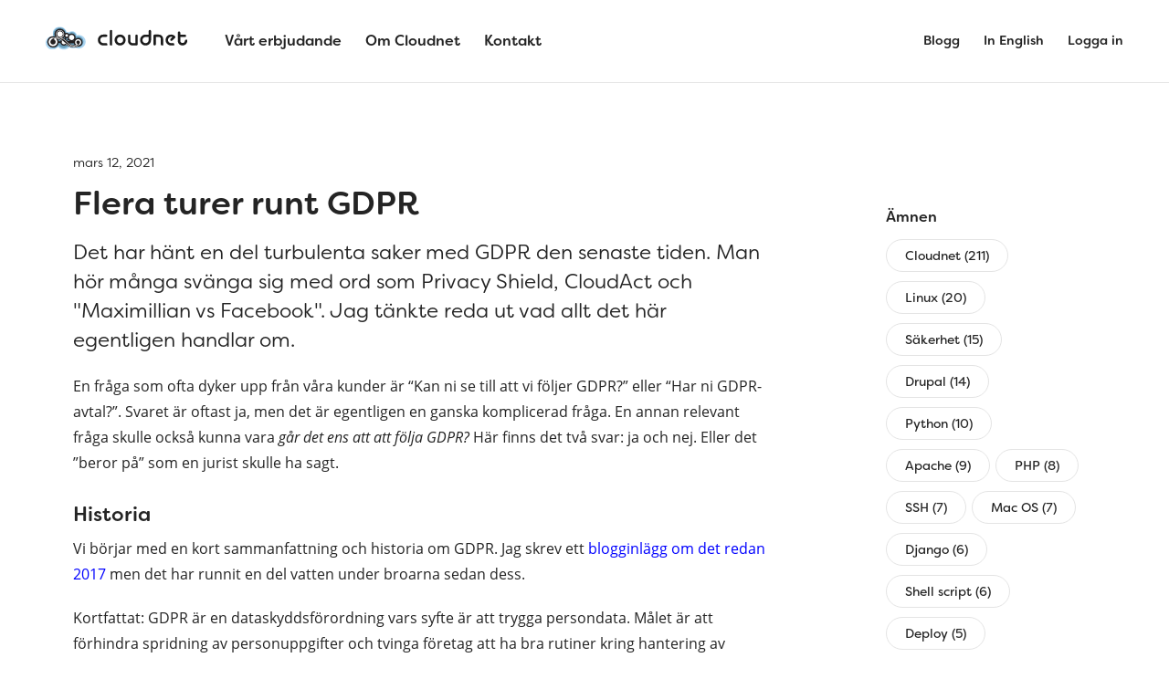

--- FILE ---
content_type: text/html; charset=UTF-8
request_url: https://www.cloudnet.se/blogg/flera-turer-runt-gdpr/
body_size: 21081
content:
<!doctype html>
<html lang="sv-SE">

    <head>
    <meta charset="utf-8">
    <meta http-equiv="x-ua-compatible" content="ie=edge">
    <meta name="viewport" content="width=device-width, initial-scale=1, shrink-to-fit=no">
    
<link rel="apple-touch-icon-precomposed" sizes="57x57" href="https://www.cloudnet.se/app/themes/main/favicons/apple-touch-icon-57x57.png" />
<link rel="apple-touch-icon-precomposed" sizes="114x114" href="https://www.cloudnet.se/app/themes/main/favicons/apple-touch-icon-114x114.png" />
<link rel="apple-touch-icon-precomposed" sizes="72x72" href="https://www.cloudnet.se/app/themes/main/favicons/apple-touch-icon-72x72.png" />
<link rel="apple-touch-icon-precomposed" sizes="144x144" href="https://www.cloudnet.se/app/themes/main/favicons/apple-touch-icon-144x144.png" />
<link rel="apple-touch-icon-precomposed" sizes="60x60" href="https://www.cloudnet.se/app/themes/main/favicons/apple-touch-icon-60x60.png" />
<link rel="apple-touch-icon-precomposed" sizes="120x120" href="https://www.cloudnet.se/app/themes/main/favicons/apple-touch-icon-120x120.png" />
<link rel="apple-touch-icon-precomposed" sizes="76x76" href="https://www.cloudnet.se/app/themes/main/favicons/apple-touch-icon-76x76.png" />
<link rel="apple-touch-icon-precomposed" sizes="152x152" href="https://www.cloudnet.se/app/themes/main/favicons/apple-touch-icon-152x152.png" />
<link rel="icon" type="image/png" href="https://www.cloudnet.se/app/themes/main/favicons/favicon-196x196.png" sizes="196x196" />
<link rel="icon" type="image/png" href="https://www.cloudnet.se/app/themes/main/favicons/favicon-96x96.png" sizes="96x96" />
<link rel="icon" type="image/png" href="https://www.cloudnet.se/app/themes/main/favicons/favicon-32x32.png" sizes="32x32" />
<link rel="icon" type="image/png" href="https://www.cloudnet.se/app/themes/main/favicons/favicon-16x16.png" sizes="16x16" />
<link rel="icon" type="image/png" href="https://www.cloudnet.se/app/themes/main/favicons/favicon-128.png" sizes="128x128" />
<meta name="application-name" content="Cloudnet"/>
<meta name="msapplication-TileColor" content="#FFFFFF" />
<meta name="msapplication-TileImage" content="https://www.cloudnet.se/app/themes/main/favicons/mstile-144x144.png" />
<meta name="msapplication-square70x70logo" content="https://www.cloudnet.se/app/themes/main/favicons/mstile-70x70.png" />
<meta name="msapplication-square150x150logo" content="https://www.cloudnet.se/app/themes/main/favicons/mstile-150x150.png" />
<meta name="msapplication-wide310x150logo" content="https://www.cloudnet.se/app/themes/main/favicons/mstile-310x150.png" />
<meta name="msapplication-square310x310logo" content="https://www.cloudnet.se/app/themes/main/favicons/mstile-310x310.png" />
    <meta name='robots' content='index, follow, max-image-preview:large, max-snippet:-1, max-video-preview:-1' />

<!-- Google Tag Manager for WordPress by gtm4wp.com -->
<script data-cfasync="false" data-pagespeed-no-defer>
	var gtm4wp_datalayer_name = "dataLayer";
	var dataLayer = dataLayer || [];
</script>
<!-- End Google Tag Manager for WordPress by gtm4wp.com -->
	<!-- This site is optimized with the Yoast SEO plugin v19.8 - https://yoast.com/wordpress/plugins/seo/ -->
	<title>Flera turer runt GDPR - Cloudnet</title>
	<link rel="canonical" href="https://www.cloudnet.se/blogg/flera-turer-runt-gdpr/" />
	<meta property="og:locale" content="sv_SE" />
	<meta property="og:type" content="article" />
	<meta property="og:title" content="Flera turer runt GDPR - Cloudnet" />
	<meta property="og:description" content="Det har hänt en del turbulenta saker med GDPR den senaste tiden. Man hör många svänga sig med ord som Privacy Shield, CloudAct och &quot;Maximillian vs Facebook&quot;. Jag tänkte reda ut vad allt det här egentligen handlar om. " />
	<meta property="og:url" content="https://www.cloudnet.se/blogg/flera-turer-runt-gdpr/" />
	<meta property="og:site_name" content="Cloudnet" />
	<meta property="article:published_time" content="2021-03-12T15:14:11+00:00" />
	<meta property="article:modified_time" content="2021-03-19T15:59:03+00:00" />
	<meta property="og:image" content="https://www.cloudnet.se/app/uploads/2021/03/GDPRvsCLOUDACT-300x150.png" />
	<meta name="author" content="admin" />
	<meta name="twitter:card" content="summary_large_image" />
	<meta name="twitter:label1" content="Written by" />
	<meta name="twitter:data1" content="admin" />
	<meta name="twitter:label2" content="Est. reading time" />
	<meta name="twitter:data2" content="6 minutes" />
	<script type="application/ld+json" class="yoast-schema-graph">{"@context":"https://schema.org","@graph":[{"@type":"WebPage","@id":"https://www.cloudnet.se/blogg/flera-turer-runt-gdpr/","url":"https://www.cloudnet.se/blogg/flera-turer-runt-gdpr/","name":"Flera turer runt GDPR - Cloudnet","isPartOf":{"@id":"https://www.cloudnet.se/#website"},"primaryImageOfPage":{"@id":"https://www.cloudnet.se/blogg/flera-turer-runt-gdpr/#primaryimage"},"image":{"@id":"https://www.cloudnet.se/blogg/flera-turer-runt-gdpr/#primaryimage"},"thumbnailUrl":"https://www.cloudnet.se/app/uploads/2021/03/GDPRvsCLOUDACT-300x150.png","datePublished":"2021-03-12T15:14:11+00:00","dateModified":"2021-03-19T15:59:03+00:00","author":{"@id":"https://www.cloudnet.se/#/schema/person/75c0ebe812c195194e64b643e3ac0b9a"},"breadcrumb":{"@id":"https://www.cloudnet.se/blogg/flera-turer-runt-gdpr/#breadcrumb"},"inLanguage":"sv-SE","potentialAction":[{"@type":"ReadAction","target":["https://www.cloudnet.se/blogg/flera-turer-runt-gdpr/"]}]},{"@type":"ImageObject","inLanguage":"sv-SE","@id":"https://www.cloudnet.se/blogg/flera-turer-runt-gdpr/#primaryimage","url":"https://dyr1zip5uvygm.cloudfront.net/app/uploads/2021/03/GDPRvsCLOUDACT.png","contentUrl":"https://dyr1zip5uvygm.cloudfront.net/app/uploads/2021/03/GDPRvsCLOUDACT.png","width":1024,"height":512},{"@type":"BreadcrumbList","@id":"https://www.cloudnet.se/blogg/flera-turer-runt-gdpr/#breadcrumb","itemListElement":[{"@type":"ListItem","position":1,"name":"Hem","item":"https://www.cloudnet.se/"},{"@type":"ListItem","position":2,"name":"Välkommen till vår blogg","item":"https://www.cloudnet.se/blogg/"},{"@type":"ListItem","position":3,"name":"Flera turer runt GDPR"}]},{"@type":"WebSite","@id":"https://www.cloudnet.se/#website","url":"https://www.cloudnet.se/","name":"Cloudnet","description":"Sveriges favorithosting","potentialAction":[{"@type":"SearchAction","target":{"@type":"EntryPoint","urlTemplate":"https://www.cloudnet.se/?s={search_term_string}"},"query-input":"required name=search_term_string"}],"inLanguage":"sv-SE"},{"@type":"Person","@id":"https://www.cloudnet.se/#/schema/person/75c0ebe812c195194e64b643e3ac0b9a","name":"admin","image":{"@type":"ImageObject","inLanguage":"sv-SE","@id":"https://www.cloudnet.se/#/schema/person/image/","url":"https://secure.gravatar.com/avatar/2bff4b6ac97c63b59953565f1adf001a?s=96&d=mm&r=g","contentUrl":"https://secure.gravatar.com/avatar/2bff4b6ac97c63b59953565f1adf001a?s=96&d=mm&r=g","caption":"admin"}}]}</script>
	<!-- / Yoast SEO plugin. -->


<link rel='dns-prefetch' href='//s.w.org' />
<link rel="alternate" type="application/rss+xml" title="Cloudnet &raquo; Flera turer runt GDPR kommentarsflöde" href="https://www.cloudnet.se/blogg/flera-turer-runt-gdpr/feed/" />
<script type="text/javascript">
window._wpemojiSettings = {"baseUrl":"https:\/\/s.w.org\/images\/core\/emoji\/14.0.0\/72x72\/","ext":".png","svgUrl":"https:\/\/s.w.org\/images\/core\/emoji\/14.0.0\/svg\/","svgExt":".svg","source":{"concatemoji":"https:\/\/www.cloudnet.se\/wp\/wp-includes\/js\/wp-emoji-release.min.js?ver=6.0.3"}};
/*! This file is auto-generated */
!function(e,a,t){var n,r,o,i=a.createElement("canvas"),p=i.getContext&&i.getContext("2d");function s(e,t){var a=String.fromCharCode,e=(p.clearRect(0,0,i.width,i.height),p.fillText(a.apply(this,e),0,0),i.toDataURL());return p.clearRect(0,0,i.width,i.height),p.fillText(a.apply(this,t),0,0),e===i.toDataURL()}function c(e){var t=a.createElement("script");t.src=e,t.defer=t.type="text/javascript",a.getElementsByTagName("head")[0].appendChild(t)}for(o=Array("flag","emoji"),t.supports={everything:!0,everythingExceptFlag:!0},r=0;r<o.length;r++)t.supports[o[r]]=function(e){if(!p||!p.fillText)return!1;switch(p.textBaseline="top",p.font="600 32px Arial",e){case"flag":return s([127987,65039,8205,9895,65039],[127987,65039,8203,9895,65039])?!1:!s([55356,56826,55356,56819],[55356,56826,8203,55356,56819])&&!s([55356,57332,56128,56423,56128,56418,56128,56421,56128,56430,56128,56423,56128,56447],[55356,57332,8203,56128,56423,8203,56128,56418,8203,56128,56421,8203,56128,56430,8203,56128,56423,8203,56128,56447]);case"emoji":return!s([129777,127995,8205,129778,127999],[129777,127995,8203,129778,127999])}return!1}(o[r]),t.supports.everything=t.supports.everything&&t.supports[o[r]],"flag"!==o[r]&&(t.supports.everythingExceptFlag=t.supports.everythingExceptFlag&&t.supports[o[r]]);t.supports.everythingExceptFlag=t.supports.everythingExceptFlag&&!t.supports.flag,t.DOMReady=!1,t.readyCallback=function(){t.DOMReady=!0},t.supports.everything||(n=function(){t.readyCallback()},a.addEventListener?(a.addEventListener("DOMContentLoaded",n,!1),e.addEventListener("load",n,!1)):(e.attachEvent("onload",n),a.attachEvent("onreadystatechange",function(){"complete"===a.readyState&&t.readyCallback()})),(e=t.source||{}).concatemoji?c(e.concatemoji):e.wpemoji&&e.twemoji&&(c(e.twemoji),c(e.wpemoji)))}(window,document,window._wpemojiSettings);
</script>
<style type="text/css">
img.wp-smiley,
img.emoji {
	display: inline !important;
	border: none !important;
	box-shadow: none !important;
	height: 1em !important;
	width: 1em !important;
	margin: 0 0.07em !important;
	vertical-align: -0.1em !important;
	background: none !important;
	padding: 0 !important;
}
</style>
	<link rel='stylesheet' id='wp-block-library-css'  href='https://www.cloudnet.se/wp/wp-includes/css/dist/block-library/style.min.css?ver=6.0.3' type='text/css' media='all' />
<style id='global-styles-inline-css' type='text/css'>
body{--wp--preset--color--black: #000000;--wp--preset--color--cyan-bluish-gray: #abb8c3;--wp--preset--color--white: #ffffff;--wp--preset--color--pale-pink: #f78da7;--wp--preset--color--vivid-red: #cf2e2e;--wp--preset--color--luminous-vivid-orange: #ff6900;--wp--preset--color--luminous-vivid-amber: #fcb900;--wp--preset--color--light-green-cyan: #7bdcb5;--wp--preset--color--vivid-green-cyan: #00d084;--wp--preset--color--pale-cyan-blue: #8ed1fc;--wp--preset--color--vivid-cyan-blue: #0693e3;--wp--preset--color--vivid-purple: #9b51e0;--wp--preset--gradient--vivid-cyan-blue-to-vivid-purple: linear-gradient(135deg,rgba(6,147,227,1) 0%,rgb(155,81,224) 100%);--wp--preset--gradient--light-green-cyan-to-vivid-green-cyan: linear-gradient(135deg,rgb(122,220,180) 0%,rgb(0,208,130) 100%);--wp--preset--gradient--luminous-vivid-amber-to-luminous-vivid-orange: linear-gradient(135deg,rgba(252,185,0,1) 0%,rgba(255,105,0,1) 100%);--wp--preset--gradient--luminous-vivid-orange-to-vivid-red: linear-gradient(135deg,rgba(255,105,0,1) 0%,rgb(207,46,46) 100%);--wp--preset--gradient--very-light-gray-to-cyan-bluish-gray: linear-gradient(135deg,rgb(238,238,238) 0%,rgb(169,184,195) 100%);--wp--preset--gradient--cool-to-warm-spectrum: linear-gradient(135deg,rgb(74,234,220) 0%,rgb(151,120,209) 20%,rgb(207,42,186) 40%,rgb(238,44,130) 60%,rgb(251,105,98) 80%,rgb(254,248,76) 100%);--wp--preset--gradient--blush-light-purple: linear-gradient(135deg,rgb(255,206,236) 0%,rgb(152,150,240) 100%);--wp--preset--gradient--blush-bordeaux: linear-gradient(135deg,rgb(254,205,165) 0%,rgb(254,45,45) 50%,rgb(107,0,62) 100%);--wp--preset--gradient--luminous-dusk: linear-gradient(135deg,rgb(255,203,112) 0%,rgb(199,81,192) 50%,rgb(65,88,208) 100%);--wp--preset--gradient--pale-ocean: linear-gradient(135deg,rgb(255,245,203) 0%,rgb(182,227,212) 50%,rgb(51,167,181) 100%);--wp--preset--gradient--electric-grass: linear-gradient(135deg,rgb(202,248,128) 0%,rgb(113,206,126) 100%);--wp--preset--gradient--midnight: linear-gradient(135deg,rgb(2,3,129) 0%,rgb(40,116,252) 100%);--wp--preset--duotone--dark-grayscale: url('#wp-duotone-dark-grayscale');--wp--preset--duotone--grayscale: url('#wp-duotone-grayscale');--wp--preset--duotone--purple-yellow: url('#wp-duotone-purple-yellow');--wp--preset--duotone--blue-red: url('#wp-duotone-blue-red');--wp--preset--duotone--midnight: url('#wp-duotone-midnight');--wp--preset--duotone--magenta-yellow: url('#wp-duotone-magenta-yellow');--wp--preset--duotone--purple-green: url('#wp-duotone-purple-green');--wp--preset--duotone--blue-orange: url('#wp-duotone-blue-orange');--wp--preset--font-size--small: 13px;--wp--preset--font-size--medium: 20px;--wp--preset--font-size--large: 36px;--wp--preset--font-size--x-large: 42px;}.has-black-color{color: var(--wp--preset--color--black) !important;}.has-cyan-bluish-gray-color{color: var(--wp--preset--color--cyan-bluish-gray) !important;}.has-white-color{color: var(--wp--preset--color--white) !important;}.has-pale-pink-color{color: var(--wp--preset--color--pale-pink) !important;}.has-vivid-red-color{color: var(--wp--preset--color--vivid-red) !important;}.has-luminous-vivid-orange-color{color: var(--wp--preset--color--luminous-vivid-orange) !important;}.has-luminous-vivid-amber-color{color: var(--wp--preset--color--luminous-vivid-amber) !important;}.has-light-green-cyan-color{color: var(--wp--preset--color--light-green-cyan) !important;}.has-vivid-green-cyan-color{color: var(--wp--preset--color--vivid-green-cyan) !important;}.has-pale-cyan-blue-color{color: var(--wp--preset--color--pale-cyan-blue) !important;}.has-vivid-cyan-blue-color{color: var(--wp--preset--color--vivid-cyan-blue) !important;}.has-vivid-purple-color{color: var(--wp--preset--color--vivid-purple) !important;}.has-black-background-color{background-color: var(--wp--preset--color--black) !important;}.has-cyan-bluish-gray-background-color{background-color: var(--wp--preset--color--cyan-bluish-gray) !important;}.has-white-background-color{background-color: var(--wp--preset--color--white) !important;}.has-pale-pink-background-color{background-color: var(--wp--preset--color--pale-pink) !important;}.has-vivid-red-background-color{background-color: var(--wp--preset--color--vivid-red) !important;}.has-luminous-vivid-orange-background-color{background-color: var(--wp--preset--color--luminous-vivid-orange) !important;}.has-luminous-vivid-amber-background-color{background-color: var(--wp--preset--color--luminous-vivid-amber) !important;}.has-light-green-cyan-background-color{background-color: var(--wp--preset--color--light-green-cyan) !important;}.has-vivid-green-cyan-background-color{background-color: var(--wp--preset--color--vivid-green-cyan) !important;}.has-pale-cyan-blue-background-color{background-color: var(--wp--preset--color--pale-cyan-blue) !important;}.has-vivid-cyan-blue-background-color{background-color: var(--wp--preset--color--vivid-cyan-blue) !important;}.has-vivid-purple-background-color{background-color: var(--wp--preset--color--vivid-purple) !important;}.has-black-border-color{border-color: var(--wp--preset--color--black) !important;}.has-cyan-bluish-gray-border-color{border-color: var(--wp--preset--color--cyan-bluish-gray) !important;}.has-white-border-color{border-color: var(--wp--preset--color--white) !important;}.has-pale-pink-border-color{border-color: var(--wp--preset--color--pale-pink) !important;}.has-vivid-red-border-color{border-color: var(--wp--preset--color--vivid-red) !important;}.has-luminous-vivid-orange-border-color{border-color: var(--wp--preset--color--luminous-vivid-orange) !important;}.has-luminous-vivid-amber-border-color{border-color: var(--wp--preset--color--luminous-vivid-amber) !important;}.has-light-green-cyan-border-color{border-color: var(--wp--preset--color--light-green-cyan) !important;}.has-vivid-green-cyan-border-color{border-color: var(--wp--preset--color--vivid-green-cyan) !important;}.has-pale-cyan-blue-border-color{border-color: var(--wp--preset--color--pale-cyan-blue) !important;}.has-vivid-cyan-blue-border-color{border-color: var(--wp--preset--color--vivid-cyan-blue) !important;}.has-vivid-purple-border-color{border-color: var(--wp--preset--color--vivid-purple) !important;}.has-vivid-cyan-blue-to-vivid-purple-gradient-background{background: var(--wp--preset--gradient--vivid-cyan-blue-to-vivid-purple) !important;}.has-light-green-cyan-to-vivid-green-cyan-gradient-background{background: var(--wp--preset--gradient--light-green-cyan-to-vivid-green-cyan) !important;}.has-luminous-vivid-amber-to-luminous-vivid-orange-gradient-background{background: var(--wp--preset--gradient--luminous-vivid-amber-to-luminous-vivid-orange) !important;}.has-luminous-vivid-orange-to-vivid-red-gradient-background{background: var(--wp--preset--gradient--luminous-vivid-orange-to-vivid-red) !important;}.has-very-light-gray-to-cyan-bluish-gray-gradient-background{background: var(--wp--preset--gradient--very-light-gray-to-cyan-bluish-gray) !important;}.has-cool-to-warm-spectrum-gradient-background{background: var(--wp--preset--gradient--cool-to-warm-spectrum) !important;}.has-blush-light-purple-gradient-background{background: var(--wp--preset--gradient--blush-light-purple) !important;}.has-blush-bordeaux-gradient-background{background: var(--wp--preset--gradient--blush-bordeaux) !important;}.has-luminous-dusk-gradient-background{background: var(--wp--preset--gradient--luminous-dusk) !important;}.has-pale-ocean-gradient-background{background: var(--wp--preset--gradient--pale-ocean) !important;}.has-electric-grass-gradient-background{background: var(--wp--preset--gradient--electric-grass) !important;}.has-midnight-gradient-background{background: var(--wp--preset--gradient--midnight) !important;}.has-small-font-size{font-size: var(--wp--preset--font-size--small) !important;}.has-medium-font-size{font-size: var(--wp--preset--font-size--medium) !important;}.has-large-font-size{font-size: var(--wp--preset--font-size--large) !important;}.has-x-large-font-size{font-size: var(--wp--preset--font-size--x-large) !important;}
</style>
<link rel='stylesheet' id='wp-topping-css'  href='https://www.cloudnet.se/app/plugins/wp-topping/public/css/wp-topping-public.css?ver=1.0.0' type='text/css' media='all' />
<link rel='stylesheet' id='sage/main.css-css'  href='https://www.cloudnet.se/app/themes/main/dist/styles/main.css?ver=3accddf64b1dd03abeb9b0b3e5a7ba44' type='text/css' media='all' />
<script type='text/javascript' src='https://www.cloudnet.se/wp/wp-includes/js/jquery/jquery.min.js?ver=3.6.0' id='jquery-core-js'></script>
<script type='text/javascript' src='https://www.cloudnet.se/wp/wp-includes/js/jquery/jquery-migrate.min.js?ver=3.3.2' id='jquery-migrate-js'></script>
<link rel="https://api.w.org/" href="https://www.cloudnet.se/wp-json/" /><link rel="alternate" type="application/json" href="https://www.cloudnet.se/wp-json/wp/v2/posts/1594" /><link rel="EditURI" type="application/rsd+xml" title="RSD" href="https://www.cloudnet.se/wp/xmlrpc.php?rsd" />
<link rel="wlwmanifest" type="application/wlwmanifest+xml" href="https://www.cloudnet.se/wp/wp-includes/wlwmanifest.xml" /> 
<meta name="generator" content="WordPress 6.0.3" />
<link rel='shortlink' href='https://www.cloudnet.se/?p=1594' />
<link rel="alternate" type="application/json+oembed" href="https://www.cloudnet.se/wp-json/oembed/1.0/embed?url=https%3A%2F%2Fwww.cloudnet.se%2Fblogg%2Fflera-turer-runt-gdpr%2F" />
<link rel="alternate" type="text/xml+oembed" href="https://www.cloudnet.se/wp-json/oembed/1.0/embed?url=https%3A%2F%2Fwww.cloudnet.se%2Fblogg%2Fflera-turer-runt-gdpr%2F&#038;format=xml" />

<!-- Google Tag Manager for WordPress by gtm4wp.com -->
<!-- GTM Container placement set to footer -->
<script data-cfasync="false" data-pagespeed-no-defer type="text/javascript">
	var dataLayer_content = {"pagePostType":"post","pagePostType2":"single-post","pageCategory":["gdpr"],"pagePostAuthor":"admin"};
	dataLayer.push( dataLayer_content );
</script>
<script data-cfasync="false">
(function(w,d,s,l,i){w[l]=w[l]||[];w[l].push({'gtm.start':
new Date().getTime(),event:'gtm.js'});var f=d.getElementsByTagName(s)[0],
j=d.createElement(s),dl=l!='dataLayer'?'&l='+l:'';j.async=true;j.src=
'//www.googletagmanager.com/gtm.'+'js?id='+i+dl;f.parentNode.insertBefore(j,f);
})(window,document,'script','dataLayer','GTM-MNPSPP7');
</script>
<!-- End Google Tag Manager -->
<!-- End Google Tag Manager for WordPress by gtm4wp.com --><script src="https://use.typekit.net/joc7hfz.js"></script>
    <script>try{Typekit.load({ async: false });}catch(e){}</script>		<style type="text/css" id="wp-custom-css">
			/*

Du kan lägga till din egen CSS här.

Tryck på hjälpikonen ovan för att lära dig mer.

*/
		</style>
		    <link rel="stylesheet" type="text/css" href="//cdn.jsdelivr.net/jquery.slick/1.6.0/slick.css"/>
    <!-- Add the slick-theme.css if you want default styling -->
</head>

    <body class="post-template-default single single-post postid-1594 single-format-standard flera-turer-runt-gdpr has-sidebar">
        <!--[if IE]>
        
<div class="popup popup--browser">
    <div class="popup__message"><p>Du använder en sjukt gammal webbläsare</p>
</div>
</div>
        <![endif]-->

        <header class="header">
    <div class="header__container">
        <a class="header__brand" href="https://www.cloudnet.se/">
                <svg class="icon icon-logo" viewBox="0 0 156 26" version="1.1" xmlns="http://www.w3.org/2000/svg" xmlns:xlink="http://www.w3.org/1999/xlink">    <defs>        <polygon id="path-1" points="0 7.51413399 0 14.8935219 14.8720877 14.8935219 14.8720877 0.13474612 0 0.13474612 0 7.51413399"></polygon>        <polygon id="path-3" points="0.0540670447 0.0104657181 15.5146865 0.0104657181 15.5146865 15.3543959 0.0540670447 15.3543959 0.0540670447 0.0104657181"></polygon>    </defs>    <g id="Page-1" stroke="none" stroke-width="1" fill="none" fill-rule="evenodd">        <g id="Startsida" transform="translate(-121.000000, -29.000000)">            <g id="Logo" transform="translate(121.000000, 29.000000)">                <g id="Page-1" class="icon-logo__cloud">                    <g id="Group-3" transform="translate(0.000000, 10.455252)">                        <mask id="mask-2" fill="white">                            <use xlink:href="#path-1"></use>                        </mask>                        <g id="Clip-2"></g>                        <path d="M0,7.51388241 C0,3.43869281 3.32919957,0.13474612 7.43614526,0.13474612 C11.5432938,0.13474612 14.8720877,3.43869281 14.8720877,7.51388241 C14.8720877,11.5896758 11.5432938,14.8936225 7.43614526,14.8936225 C3.32919957,14.8936225 0,11.5896758 0,7.51388241" id="Fill-1" fill="#ACD6F2" mask="url(#mask-2)"></path>                    </g>                    <g id="Group-6" transform="translate(7.503678, 0.190798)">                        <mask id="mask-4" fill="white">                            <use xlink:href="#path-3"></use>                        </mask>                        <g id="Clip-5"></g>                        <path d="M0.0540670447,7.68221946 C0.0540670447,3.44561628 3.51427678,0.0104455917 7.78407258,0.0104455917 C12.0540712,0.0104455917 15.5146865,3.44561628 15.5146865,7.68221946 C15.5146865,11.9192252 12.0540712,15.3543959 7.78407258,15.3543959 C3.51427678,15.3543959 0.0540670447,11.9192252 0.0540670447,7.68221946" id="Fill-4" fill="#ACD6F2" mask="url(#mask-4)"></path>                    </g>                    <path d="M23.4859455,10.5485985 C23.4859455,7.59646095 25.897871,5.20262921 28.8727753,5.20262921 C31.8484908,5.20262921 34.259808,7.59646095 34.259808,10.5485985 C34.259808,13.5013398 31.8484908,15.8947691 28.8727753,15.8947691 C25.897871,15.8947691 23.4859455,13.5013398 23.4859455,10.5485985" id="Fill-7" fill="#ACD6F2"></path>                    <path d="M28.7350321,16.7480874 C28.7350321,12.6382804 32.0914072,9.30575423 36.2336404,9.30575423 C40.3752653,9.30575423 43.7320459,12.6382804 43.7320459,16.7480874 C43.7320459,20.8578943 40.3752653,24.1904205 36.2336404,24.1904205 C32.0914072,24.1904205 28.7350321,20.8578943 28.7350321,16.7480874" id="Fill-9" fill="#ACD6F2"></path>                    <path d="M20.1669265,9.21484336 C20.1669265,7.40789689 21.6429204,5.94370268 23.4638806,5.94370268 C25.2848408,5.94370268 26.7598206,7.40789689 26.7598206,9.21484336 C26.7598206,11.021186 25.2848408,12.4855815 23.4638806,12.4855815 C21.6429204,12.4855815 20.1669265,11.021186 20.1669265,9.21484336" id="Fill-11" fill="#ACD6F2"></path>                    <path d="M11.1252172,16.5768924 C11.1252172,11.7534039 15.0650539,7.84365316 19.9248011,7.84365316 C24.7851567,7.84365316 28.726413,11.7534039 28.726413,16.5768924 C28.726413,21.4005821 24.7851567,25.3105341 19.9248011,25.3105341 C15.0650539,25.3105341 11.1252172,21.4005821 11.1252172,16.5768924" id="Fill-13" fill="#ACD6F2"></path>                    <path d="M24.0042265,18.036055 C24.0042265,14.7131895 26.7185301,12.0196759 30.0663875,12.0196759 C33.4142448,12.0196759 36.1293596,14.7131895 36.1293596,18.036055 C36.1293596,21.3589205 33.4142448,24.0526353 30.0663875,24.0526353 C26.7185301,24.0526353 24.0042265,21.3589205 24.0042265,18.036055" id="Fill-15" fill="#ACD6F2"></path>                    <path d="M2.39332864,17.2002265 C2.39332864,13.6638201 5.28244761,10.7966159 8.84628923,10.7966159 C12.4107393,10.7966159 15.2994526,13.6638201 15.2994526,17.2002265 C15.2994526,20.7370354 12.4107393,23.6042396 8.84628923,23.6042396 C5.28244761,23.6042396 2.39332864,20.7370354 2.39332864,17.2002265" id="Fill-17" fill="#699EBB"></path>                    <path d="M8.33687059,8.28516558 C8.33687059,4.37662241 11.5291787,1.20732121 15.4684071,1.20732121 C19.4078382,1.20732121 22.600552,4.37662241 22.600552,8.28516558 C22.600552,12.1941113 19.4078382,15.3634125 15.4684071,15.3634125 C11.5291787,15.3634125 8.33687059,12.1941113 8.33687059,8.28516558" id="Fill-19" fill="#699EBB"></path>                    <path d="M24.4678727,10.427639 C24.4678727,8.02676297 26.4293748,6.07993815 28.8488041,6.07993815 C31.2688418,6.07993815 33.2297355,8.02676297 33.2297355,10.427639 C33.2297355,12.8289175 31.2688418,14.775541 28.8488041,14.775541 C26.4293748,14.775541 24.4678727,12.8289175 24.4678727,10.427639" id="Fill-21" fill="#699EBB"></path>                    <path d="M29.2099541,16.6770211 C29.2099541,13.3348343 31.9396706,10.6246158 35.3082138,10.6246158 C38.676757,10.6246158 41.4066763,13.3348343 41.4066763,16.6770211 C41.4066763,20.0194092 38.676757,22.7296276 35.3082138,22.7296276 C31.9396706,22.7296276 29.2099541,20.0194092 29.2099541,16.6770211" id="Fill-23" fill="#699EBB"></path>                    <path d="M20.4842105,9.87965798 C20.4842105,8.41023091 21.6843934,7.21935295 23.1654573,7.21935295 C24.6465211,7.21935295 25.8460957,8.41023091 25.8460957,9.87965798 C25.8460957,11.3486825 24.6465211,12.5395605 23.1654573,12.5395605 C21.6843934,12.5395605 20.4842105,11.3486825 20.4842105,9.87965798" id="Fill-25" fill="#699EBB"></path>                    <path d="M13.5365547,17.6113078 C13.5365547,14.207333 16.3169717,11.4482075 19.7467611,11.4482075 C23.1767533,11.4482075 25.9581844,14.207333 25.9581844,17.6113078 C25.9581844,21.0154839 23.1767533,23.7748107 19.7467611,23.7748107 C16.3169717,23.7748107 13.5365547,21.0154839 13.5365547,17.6113078" id="Fill-27" fill="#699EBB"></path>                    <path d="M22.7937615,17.3218905 C22.7937615,14.6195213 25.0012626,12.428966 27.7236782,12.428966 C30.4464995,12.428966 32.6546089,14.6195213 32.6546089,17.3218905 C32.6546089,20.0242596 30.4464995,22.2150162 27.7236782,22.2150162 C25.0012626,22.2150162 22.7937615,20.0242596 22.7937615,17.3218905" id="Fill-29" fill="#699EBB"></path>                    <path d="M30.792561,20.3503875 C28.7868481,20.3503875 27.4185422,19.6371086 26.0944471,18.5293526 L30.867395,18.5102325 C31.0399796,19.1597108 31.3474276,19.7544454 31.7566823,20.2658567 C31.4514651,20.3220093 31.1284013,20.3503875 30.792561,20.3503875 L30.792561,20.3503875 Z M23.3549961,15.9123193 C23.3495205,15.8990358 23.3450588,15.8849474 23.3393804,15.871664 L25.0755693,14.8252934 C25.5578327,15.3990965 26.1848969,15.8475123 26.9028164,16.1125767 L23.5768616,16.1260614 C23.5046641,16.0552166 23.4286133,15.9835666 23.3549961,15.9123193 L23.3549961,15.9123193 Z M22.095595,14.3384363 L22.7480094,12.7893087 C22.8449488,12.7989694 22.9418882,12.80702 23.0412612,12.80702 C23.4134031,12.80702 23.768104,12.73537 24.0960351,12.6097814 C24.1584981,13.0926133 24.3047184,13.5486771 24.5138074,13.9685134 L22.8039828,14.9989841 C22.5985442,14.7490144 22.3590349,14.528228 22.095595,14.3384363 L22.095595,14.3384363 Z M31.0586374,15.4902691 C30.9789362,15.6863 30.9124171,15.8891739 30.8588773,16.0968782 L29.9523518,16.1005009 C30.3516692,15.9491505 30.7246223,15.744264 31.0586374,15.4902691 L31.0586374,15.4902691 Z M20.5540961,13.5824894 C20.3281745,13.431139 20.1004277,13.2876379 19.8722753,13.1529924 C19.7331531,13.0708768 19.5993037,12.9958054 19.4664683,12.9231492 C19.9286543,12.5447732 20.3332446,12.0997789 20.6630008,11.6012485 C20.8075987,11.7978832 20.9777497,11.9741903 21.1657473,12.1297672 L20.5540961,13.5824894 Z M16.3161402,16.2466184 L14.2698668,16.1697357 C14.1806339,15.420028 13.9567404,14.7113781 13.6233337,14.0669314 C14.2420829,14.2152628 14.8586014,14.4517478 15.4842459,14.7804116 C15.8636887,14.9794615 16.2465791,15.2109149 16.6548197,15.4882564 C16.6552254,15.4884577 16.6558338,15.4888602 16.6560366,15.4890615 C16.5165087,15.726754 16.3996947,15.9791388 16.3161402,16.2466184 L16.3161402,16.2466184 Z M35.5557744,12.472922 C34.3987883,12.472922 33.3356996,12.8778648 32.5013717,13.5514948 C32.6749703,13.0851665 32.7745461,12.5836171 32.7745461,12.0583186 C32.7745461,9.67314118 30.8191281,7.73255554 28.4155174,7.73255554 C27.3954227,7.73255554 26.4580713,8.0847672 25.7145988,8.66943857 C25.2485595,7.66472963 24.2268424,6.96413032 23.0412612,6.96413032 C22.4979544,6.96413032 21.9899351,7.11366933 21.5522881,7.36927436 C21.0736751,4.58116682 18.6234199,2.45119193 15.6795444,2.45119193 C12.3939472,2.45119193 9.72101533,5.10405019 9.72101533,8.36492643 C9.72101533,9.36842778 9.97492358,10.3139652 10.4210882,11.1427695 C9.68714737,10.8430877 8.88425379,10.6766425 8.042625,10.6766425 C4.58383487,10.6766425 1.76995549,13.4689766 1.76995549,16.9011284 C1.76995549,20.3336826 4.58383487,23.126218 8.042625,23.126218 C11.0883072,23.126218 13.6330682,20.9602169 14.1974665,18.0990505 L16.2453623,18.1761346 C16.6262246,19.8301206 18.1176314,21.0688993 19.8980312,21.0688993 C20.8653973,21.0688993 21.7455585,20.7013916 22.4103439,20.1014242 C22.4310297,20.1163177 22.4507015,20.131815 22.4713873,20.1467085 C24.1992613,21.3864936 26.94216,23.0348442 30.7923582,23.0348442 C32.0906974,23.0348442 33.2787122,22.8217058 34.3231431,22.4012657 C34.5695477,22.3020427 34.8096654,22.1887311 35.042685,22.0651552 C35.2116192,22.0834702 35.3821757,22.0963511 35.5557744,22.0963511 C38.2291119,22.0963511 40.4039618,19.9377967 40.4039618,17.2847372 C40.4039618,14.6314764 38.2291119,12.472922 35.5557744,12.472922 L35.5557744,12.472922 Z" id="Fill-31" fill="#221F20"></path>                    <path d="M15.6797472,5.30444857 C13.9792514,5.30444857 12.5957354,6.67747027 12.5957354,8.36486605 C12.5957354,10.0524631 13.9792514,11.4254848 15.6797472,11.4254848 C17.3802429,11.4254848 18.7635562,10.0524631 18.7635562,8.36486605 C18.7635562,6.67747027 17.3802429,5.30444857 15.6797472,5.30444857" id="Fill-33" fill="#FEFEFE"></path>                    <path d="M21.5370374,15.7622972 C21.5273029,15.7524353 21.517974,15.7421708 21.5080367,15.7325102 C21.3851386,15.6117519 21.2472332,15.5068934 21.0993904,15.4161235 C21.2849543,15.5686814 21.465651,15.7236546 21.6426973,15.8802378 C21.6084237,15.8401863 21.5741502,15.7999335 21.5370374,15.7622972" id="Fill-35" fill="#FEFEFE"></path>                    <path d="M37.0437741,18.5288897 C36.7081365,19.1666947 36.140899,19.9675234 35.2136877,20.6292788 C34.9380797,20.8257122 34.6314429,21.0098686 34.2891129,21.1732948 C33.991805,21.3153871 33.6661048,21.4407744 33.3134319,21.5466392 C32.596932,21.7619915 31.7646321,21.8938193 30.7923988,21.8938193 C27.61307,21.8938193 25.221019,20.7222626 23.1329684,19.2176144 C22.9362503,19.0757234 22.7419659,18.9310148 22.5497095,18.7836896 C22.352383,18.632138 22.1572874,18.4781712 21.964017,18.3225943 C20.795674,17.3820885 19.7003397,16.3822099 18.580872,15.4918188 C18.3827344,15.3342292 18.1835827,15.1798599 17.9832142,15.0299183 C17.7834541,14.8805806 17.5822744,14.7358719 17.3792695,14.5961948 C17.1687609,14.4512849 16.9564271,14.3114065 16.7414568,14.178975 C16.3658673,13.9475216 15.9819629,13.7372009 15.5875128,13.5524407 C14.764339,13.1672218 13.8928983,12.8959182 12.9443928,12.7884433 C12.6483017,12.7548322 12.3449097,12.736316 12.033,12.736316 C11.9103048,12.736316 11.7912599,12.7407438 11.6740403,12.7471842 C11.3085909,12.7675119 10.9688973,12.8190354 10.6521204,12.8945093 C9.73018198,13.1142894 9.00597562,13.5425788 8.44380815,14.041713 C8.68615668,14.0751228 8.91917631,14.1361058 9.13860821,14.2246618 C10.2035221,14.6545613 10.954904,15.6902649 10.954904,16.9014705 C10.954904,18.4974925 9.65108916,19.7916188 8.04266556,19.7916188 C6.59506404,19.7916188 5.39772033,18.7424306 5.17179878,17.3692076 C5.14665131,17.2166496 5.13022434,17.0610727 5.13022434,16.9014705 C5.13022434,16.1177492 5.44578444,15.4078918 5.95623737,14.8872223 C6.62203672,13.9465153 7.81593279,12.9285229 9.94738305,12.5195549 C10.3262174,12.4468986 10.7377029,12.3957776 11.1779863,12.3653868 C11.451972,12.3466692 11.7340697,12.3337884 12.033,12.3337884 C12.1287226,12.3337884 12.2218088,12.3362035 12.3157062,12.3374111 C12.8308236,12.3446566 13.3218075,12.371626 13.7900776,12.4165078 C14.618727,12.496007 15.3784238,12.6304512 16.0776855,12.8113874 C16.5621797,12.9365735 17.0174705,13.0840998 17.4486278,13.24974 C18.2642979,13.5627052 18.9913435,13.9412824 19.6532896,14.3625276 C20.1706378,14.6917951 20.6494536,15.046422 21.0992687,15.4161436 C21.2471115,15.5069136 21.3852197,15.611772 21.5081178,15.7325303 C21.5180551,15.742191 21.527384,15.7524554 21.5371185,15.7623173 C21.5740285,15.7999537 21.6085048,15.8402064 21.6427784,15.8802579 C22.0836702,16.270911 22.5004286,16.6718285 22.904816,17.0713372 C23.4099961,17.5700689 23.8971267,18.0661842 24.3899359,18.5363364 C26.1050334,20.1726112 27.8941537,21.4912917 30.7926016,21.4912917 C31.5425638,21.4912917 32.1840269,21.3779801 32.7356487,21.1914086 C33.0252501,21.0933931 33.2907181,20.9762576 33.5320526,20.8424171 C33.7865692,20.7009287 34.0159384,20.5429366 34.2215798,20.373875 C34.666122,20.0079774 34.9999343,19.5923676 35.2512061,19.1904438 C35.0522573,19.1592479 34.8636513,19.0988688 34.6894443,19.0127279 C34.0496036,18.6961399 33.6091174,18.0422338 33.6091174,17.2846768 C33.6091174,16.2177773 34.4807609,15.3529468 35.5558149,15.3529468 C36.4783617,15.3529468 37.2492126,15.9905505 37.4499867,16.8453179 C37.4830434,16.9866051 37.5025124,17.1333264 37.5025124,17.2846768 C37.5025124,17.7588543 37.3295222,18.1927791 37.0437741,18.5288897 M11.7334613,8.36486605 C11.7334613,6.20550664 13.503721,4.44867485 15.6797877,4.44867485 C17.8556516,4.44867485 19.6259113,6.20550664 19.6259113,8.36486605 C19.6259113,10.3555664 18.1203084,12.0004955 16.1809118,12.2460373 C16.0162364,12.2669688 15.8499387,12.2812585 15.6797877,12.2812585 C15.0371078,12.2812585 14.4315407,12.1248765 13.8949263,11.8531704 C12.6142309,11.2051009 11.7334613,9.88662171 11.7334613,8.36486605 M35.5558149,13.9209548 C34.1110526,13.9209548 32.8782185,14.824428 32.3914935,16.0905786 C32.248518,16.4623129 32.1667887,16.8638342 32.1667887,17.2846768 C32.1667887,17.7151801 32.2517628,18.1253557 32.4006196,18.5039329 C32.6539194,19.1469708 33.1010981,19.6934021 33.6693496,20.0743944 C33.4653307,20.2223233 33.2383951,20.3579752 32.9852981,20.4755132 C32.7480196,20.5858058 32.4874189,20.6793935 32.2026847,20.7520497 C31.7869403,20.858317 31.3202927,20.92091 30.7926016,20.92091 C28.3403184,20.92091 26.7430489,19.9075468 25.2266974,18.5329149 C24.7537629,18.1040218 24.2885348,17.641115 23.8078938,17.1615033 C23.407968,16.7623972 22.9993218,16.354838 22.5703953,15.9515053 C22.0461518,15.4590128 21.4902712,14.9731619 20.8816621,14.5158906 C20.4736242,14.2095671 20.0412501,13.916527 19.5782528,13.6432107 C19.3825488,13.527484 19.1817747,13.4149775 18.9743081,13.3071001 C18.7177635,13.173461 18.4512815,13.0466648 18.1752678,12.9267115 C17.871673,12.7946825 17.5553017,12.6717103 17.2257483,12.5586 C17.6307441,12.4108724 18.0087672,12.2071934 18.3500832,11.95662 C19.4588024,11.1423066 20.1793583,9.83570196 20.1793583,8.36486605 C20.1793583,5.90240334 18.160666,3.89922465 15.6795849,3.89922465 C13.1985038,3.89922465 11.1800143,5.90240334 11.1800143,8.36486605 C11.1800143,9.73305742 11.8036308,10.9589553 12.7829623,11.7787028 C12.5379773,11.7696459 12.2891391,11.7634067 12.033,11.7634067 C11.9307878,11.7634067 11.8346596,11.7680358 11.7352865,11.7702497 C11.2258476,11.7813192 10.748857,11.8181505 10.3089792,11.8815486 C9.7894002,11.9564187 9.31727687,12.0651012 8.88652517,12.1993441 C8.61233671,12.1510408 8.33064457,12.124474 8.04266556,12.124474 C5.38839144,12.124474 3.22895448,14.2673298 3.22895448,16.9012692 C3.22895448,19.5352087 5.38839144,21.6782657 8.04266556,21.6782657 C10.3000559,21.6782657 12.1986894,20.1275281 12.7160376,18.0432401 C12.8068929,17.6771412 12.8561738,17.29474 12.8561738,16.9012692 C12.8561738,16.6329846 12.8326488,16.3703353 12.7896547,16.1139252 C12.6073356,15.028912 12.0530774,14.0688837 11.2645828,13.3612401 C11.5075397,13.3270253 11.7622592,13.3068989 12.033,13.3068989 C12.1025612,13.3068989 12.1713111,13.3089115 12.2402638,13.3109242 C13.5292741,13.3465478 14.6773369,13.7112379 15.7529993,14.2759841 C16.1713801,14.4955629 16.5786067,14.7453313 16.9793437,15.0172387 C17.1780898,15.1520855 17.3748078,15.2927689 17.5705119,15.4376788 C17.7664187,15.5825888 17.9611087,15.7319265 18.1551904,15.8850883 C18.0444604,16.0147022 17.9442762,16.1531717 17.8647777,16.3051258 C17.7013192,16.6176885 17.6074219,16.9717116 17.6074219,17.3474711 C17.6074219,17.6618452 17.6721157,17.961527 17.7889298,18.2342394 C18.1377494,19.0485528 18.9517971,19.6209471 19.8980718,19.6209471 C20.6022007,19.6209471 21.2304817,19.3017427 21.6506877,18.8036148 C21.8405105,18.9555689 22.0329697,19.1063155 22.2282681,19.2550495 C22.4186993,19.400362 22.6119697,19.5436618 22.8082822,19.6843452 C24.9557538,21.2250196 27.4753673,22.4644022 30.7923988,22.4644022 C32.1187246,22.4644022 33.2102056,22.2337539 34.1071994,21.8726866 C34.4866421,21.7199274 34.8305945,21.5436203 35.1433154,21.3516146 C35.5237722,21.1179473 35.8555564,20.8607321 36.1465775,20.5936551 C37.7341125,20.315106 38.9448411,18.9390653 38.9448411,17.2846768 C38.9448411,15.4300308 37.4246364,13.9209548 35.5558149,13.9209548" id="Fill-37" fill="#FEFEFE"></path>                    <path d="M21.547725,9.8872255 C21.547725,9.07089949 22.214944,8.40914408 23.0373066,8.40914408 C23.859872,8.40914408 24.5266854,9.07089949 24.5266854,9.8872255 C24.5266854,10.7035515 23.859872,11.3653069 23.0373066,11.3653069 C22.214944,11.3653069 21.547725,10.7035515 21.547725,9.8872255" id="Fill-39" fill="#FEFEFE"></path>                    <path d="M25.5026706,12.057111 C25.5026706,10.4661206 26.8022265,9.1764221 28.4053773,9.1764221 C30.0083252,9.1764221 31.3078812,10.4661206 31.3078812,12.057111 C31.3078812,13.6481014 30.0083252,14.9377999 28.4053773,14.9377999 C26.8022265,14.9377999 25.5026706,13.6481014 25.5026706,12.057111" id="Fill-41" fill="#FEFEFE"></path>                </g>                <g id="Group-4" class="icon-logo__text" transform="translate(57.174893, 3.448929)" fill="#1B1B1B">                    <path d="M26.7319438,13.8066998 C26.0686021,14.4724755 25.2542274,14.8102657 24.3109839,14.8102657 C23.3645742,14.8102657 22.5524159,14.4708941 21.8973066,13.8010068 C21.24758,13.1380777 20.9182838,12.3242816 20.9182838,11.3833398 C20.9182838,10.4398678 21.2494797,9.62891829 21.9026893,8.97231487 C22.5577986,8.31507889 23.3680571,7.98171666 24.3109839,7.98171666 C25.2507444,7.98171666 26.0632193,8.3131812 26.7259278,8.96598922 C27.3918026,9.62480661 27.7290145,10.4379701 27.7290145,11.3833398 C27.7290145,12.3264956 27.3937024,13.1418731 26.7319438,13.8066998 M28.5810683,7.123641 C27.4231491,5.97237104 26.0261735,5.41255021 24.3109839,5.41255021 C22.5970609,5.41255021 21.2048348,5.97205476 20.0548314,7.12205959 C18.9048279,8.27301326 18.3459744,9.66718853 18.3459744,11.3833398 C18.3459744,13.1013889 18.9057778,14.4996758 20.0570478,15.6591691 C21.2061013,16.8164484 22.5976941,17.3791158 24.3109839,17.3791158 C26.0258569,17.3791158 27.4218825,16.8158159 28.5791685,15.6575877 C29.7380376,14.4980944 30.3010073,13.1001237 30.3010073,11.3833398 C30.3010073,9.66845366 29.7386708,8.27491096 28.5810683,7.123641" id="Fill-14"></path>                    <path d="M42.2938777,5.41255021 C41.8971391,5.41255021 41.5976063,5.52514695 41.3515841,5.76710341 C41.1080949,6.00589704 40.9950577,6.29909134 40.9950577,6.69096592 L40.9950577,14.8102657 L37.9832646,14.8102657 C37.3142235,14.8102657 36.7189574,14.5670441 36.2614257,14.1068524 C35.8057939,13.6510886 35.5638878,13.0548953 35.5638878,12.3853242 L35.5642045,6.72132908 C35.5642045,6.32471026 35.4486342,6.02392517 35.2007122,5.7746942 C34.9550066,5.52767721 34.6576902,5.41255021 34.2657011,5.41255021 C33.8765618,5.41255021 33.5849447,5.52546323 33.3477882,5.76805225 C33.1049323,6.01665066 32.9915784,6.3183846 32.9915784,6.71816625 L32.9915784,12.3217514 C32.9915784,13.7728576 33.4570258,14.9446859 34.414201,15.9046047 C35.3710596,16.8632583 36.5384778,17.3294594 37.9832646,17.3294594 L42.2685472,17.3294594 C42.6656023,17.3294594 42.9651352,17.2165464 43.2108407,16.9749062 C43.4543299,16.7361126 43.5673671,16.442602 43.5673671,16.0516763 L43.5673671,6.68843565 C43.5673671,6.29466338 43.4565463,6.00020394 43.2181233,5.76204288 C42.9800168,5.52356553 42.6865,5.41255021 42.2938777,5.41255021" id="Fill-16"></path>                    <path d="M55.6410733,11.4290427 C55.6410733,12.3731474 55.3035448,13.1847294 54.63767,13.8407003 C53.9743283,14.493192 53.1624866,14.8230751 52.2233594,14.8230751 C51.2816991,14.8230751 50.4727071,14.4935083 49.8182311,13.8432305 C49.1624885,13.1910551 48.8297094,12.3845335 48.8297094,11.4458057 C48.8297094,10.5099245 49.1605887,9.70118894 49.813165,9.04237155 C50.4442104,8.40506139 51.2202727,8.06980146 52.1195045,8.04576396 C52.1638328,8.04513139 54.1263111,8.04449883 54.7434247,8.04449883 L55.6410733,8.04449883 L55.6410733,11.4290427 Z M58.2133828,1.63976898 C58.2133828,1.2497921 58.1003455,0.95786293 57.8578063,0.720334431 C57.6105175,0.477745404 57.3106681,0.364832389 56.9145628,0.364832389 C56.5390386,0.364832389 56.248688,0.480275668 56.0017159,0.726976373 C55.7556937,0.973044512 55.6410733,1.26370855 55.6410733,1.64103411 L55.6410733,5.4750161 L54.7434247,5.4750161 L54.5214665,5.4750161 C53.5326282,5.4750161 52.2277922,5.4750161 52.1527507,5.47564866 C50.4695408,5.49146281 49.1010621,6.05191621 47.9681567,7.189586 C46.8172034,8.34338622 46.2577166,9.73566379 46.2577166,11.4458057 C46.2577166,13.1369707 46.8206863,14.5210249 47.9782889,15.6764065 C49.1365247,16.830523 50.5252679,17.3922416 52.2233594,17.3922416 C53.9214509,17.3922416 55.3146269,16.8283091 56.4810951,15.6684995 C57.6469301,14.5102713 58.2133828,13.1224217 58.2133828,11.4246148 L58.2133828,1.63976898 Z" id="Fill-18"></path>                    <path d="M0,11.3833082 C0,13.0520171 0.593999571,14.4901557 1.76553391,15.6581886 C2.9120544,16.8012352 4.28243294,17.3623212 5.95519399,17.3740237 C6.05239968,17.3746562 9.27728541,17.3873076 10.3585799,17.3907867 C10.3715618,17.0065029 10.3930927,16.367295 10.3930927,16.1022499 C10.3930927,15.7103753 10.2781557,15.4124368 10.0311836,15.1657361 C9.78579464,14.9206168 9.48784496,14.8058061 9.09427275,14.8058061 C9.06324292,14.8058061 5.94854474,14.8054898 5.89440086,14.8039084 C5.00276824,14.7779732 4.23145536,14.4484063 3.60484281,13.8243801 C2.93928466,13.1633487 2.57230944,12.2964171 2.57230944,11.3833082 C2.57230944,10.4474269 2.9028721,9.63869143 3.55481513,8.97955775 C4.19124324,8.33718707 4.97490472,8.00192714 5.88426867,7.98263388 C5.92226438,7.98200131 9.0179647,7.98168503 9.04931116,7.98168503 C9.44636631,7.98168503 9.74589914,7.8690883 9.99287124,7.62744812 C10.2347773,7.3902359 10.3478145,7.09862302 10.3478145,6.70959498 C10.3478145,6.31740412 10.2328775,6.01946558 9.98590536,5.77308115 C9.73988315,5.52701301 9.44193348,5.41251858 9.04931116,5.41251858 L9.02366406,5.41251858 C8.73014721,5.41251858 6.00775472,5.41251858 5.91086567,5.41315115 C4.22068991,5.4251699 2.84714506,5.9856233 1.70980687,7.12645592 C0.559486803,8.28088871 0,9.67348256 0,11.3833082" id="Fill-21"></path>                    <path d="M84.4541687,7.23766101 C83.2718689,6.00953429 81.8593785,5.41239207 80.1350066,5.41239207 C78.4207669,5.41239207 77.0288575,5.97189662 75.8794873,7.12190144 C74.7294839,8.27285512 74.169997,9.66734667 74.169997,11.3831817 C74.169997,13.1012307 74.7301171,14.4998339 75.8817037,15.6593273 C77.030124,16.8166066 78.4214002,17.3789577 80.1350066,17.3789577 C80.1378563,17.3789577 82.6652041,17.3881299 83.6293452,17.3909764 L83.6293452,16.0825138 C83.6293452,15.6896904 83.5185244,15.3958636 83.280418,15.1577025 C83.0429448,14.9208066 82.7491113,14.8101075 82.3558557,14.8101075 L80.1350066,14.8101075 C79.1895467,14.8101075 78.3780217,14.472001 77.7225958,13.8055929 C77.0719193,13.1420312 76.7423065,12.3304492 76.7423065,11.3920376 C76.7423065,10.6086047 77.0133425,9.91942418 77.4654915,9.28211403 C79.0084339,7.1060873 81.6792155,8.07201544 81.6792155,8.07201544 C81.6792155,8.07201544 79.5413237,10.234442 79.5413237,10.2347583 C79.3253814,10.510557 79.2202599,10.764216 79.2202599,11.0109167 C79.2202599,11.3907725 79.3446959,11.6947204 79.6125656,11.9676726 C79.874736,12.2349317 80.1707859,12.3592309 80.5437771,12.3592309 C80.741988,12.3592309 81.0510198,12.3155839 81.4439587,11.9373094 L84.3002861,9.15939624 C84.6824596,8.86177398 84.852807,8.54011422 84.852807,8.11597877 C84.852807,7.79906325 84.7261547,7.52010169 84.4541687,7.23766101" id="Fill-23"></path>                    <path d="M15.6557516,17.3920834 L15.6557516,1.64973189 C15.6557516,1.11584627 15.4603903,0.863136185 15.3137902,0.719860006 C15.0750505,0.486443185 14.7710848,0.377325566 14.3569316,0.377325566 C13.9636761,0.377325566 13.6698426,0.488340883 13.4320528,0.725553099 C13.194263,0.962765316 13.0834421,1.2562759 13.0834421,1.64973189 L13.0834421,16.1203097 C13.0834421,16.5131331 13.1939463,16.8063274 13.4314195,17.042907 C13.6701592,17.2813844 13.9636761,17.3920834 14.3569316,17.3920834 L15.6557516,17.3920834 Z" id="Fill-25"></path>                    <path d="M66.4878348,5.41255021 L62.2022355,5.41255021 C61.8051804,5.41255021 61.5059642,5.52514695 61.259942,5.76710341 C61.0167695,6.00589704 60.9034156,6.29940762 60.9034156,6.69096592 L60.9034156,16.1158817 C60.9034156,16.5099703 61.014553,16.804746 61.2529761,17.0432233 C61.4907659,17.2810681 61.7842828,17.3920834 62.1769051,17.3920834 C62.5739602,17.3920834 62.8731764,17.2794867 63.1191986,17.0375302 C63.3630044,16.7987366 63.475725,16.5055423 63.475725,16.113984 L63.475725,7.93206023 L66.4878348,7.93206023 C67.1565593,7.93206023 67.7518254,8.17528183 68.209357,8.63547353 C68.6653055,9.09123727 68.9072115,9.68711435 68.9072115,10.3566854 L68.9068949,16.0829883 C68.9068949,16.4796071 69.0221485,16.7803922 69.2700705,17.0299394 C69.5160927,17.2766401 69.8130925,17.3920834 70.2050816,17.3920834 L71.479521,17.3920834 L71.479521,10.4202582 C71.479521,8.96915204 71.0140735,7.7973237 70.0565817,6.83803749 C69.1000397,5.87875129 67.932305,5.41255021 66.4878348,5.41255021" id="Fill-27"></path>                    <path d="M97.852247,11.1241776 L96.5265134,11.1241776 C96.1329412,11.1241776 95.8353082,11.2389883 95.5883361,11.485689 C95.4141891,11.6593283 95.3008352,11.9509412 95.2219941,12.4304262 C95.0861594,13.2559247 94.5763837,14.6415603 92.6952795,14.6415603 C92.015473,14.6415603 91.4103913,14.3954922 90.9452605,13.93024 C90.4804464,13.4668854 90.2341075,12.8621524 90.2341075,12.1827766 L90.2341075,8.16313656 L95.2213608,8.16313656 C95.7792645,8.16313656 96.0439679,7.95850149 96.1943676,7.80510426 C96.4397565,7.55492444 96.5537437,7.23769263 96.5537437,6.8059664 C96.5537437,6.39606369 96.4378568,6.08895294 96.1883516,5.83972197 C95.9391631,5.59112357 95.6313979,5.47504773 95.2213608,5.47504773 L90.2341075,5.47504773 L90.2341075,3.37429634 C90.2341075,2.96470991 90.1141044,2.65348748 89.855417,2.39508431 C89.5983127,2.13826255 89.2864312,2.01807502 88.8757609,2.01807502 C88.4688902,2.01807502 88.1633414,2.13604857 87.9147862,2.38907493 C87.7267074,2.5807424 87.5430615,2.84199212 87.5430615,3.73327749 L87.5430615,12.5414415 C87.5430615,13.7214932 88.0781677,14.9315918 89.0106457,15.8630451 C89.9982175,16.8495316 91.2033147,17.3290166 92.6952795,17.3290166 C94.1682465,17.3290166 95.364478,16.8460525 96.3520498,15.8526078 C97.4232121,14.7750317 97.8215338,13.8660345 97.8215338,12.4990596 C97.8326159,11.8373957 97.8443312,11.4025066 97.852247,11.1241776" id="Fill-29"></path>                </g>            </g>        </g>    </g></svg>        </a>
        <a class="header__toggle js-toggle-menu" data-toggle=".header__nav">
            <svg class="icon icon-menu" width="25px" height="22px" viewBox="0 0 25 22" version="1.1" xmlns="http://www.w3.org/2000/svg" xmlns:xlink="http://www.w3.org/1999/xlink">    <g id="menu" transform="translate(1.000000, 1.000000)" stroke-linecap="round" fill-rule="nonzero" stroke-width="2" fill="#000000">        <g class="icon-menu__close" stroke="#242424" transform="translate(3.000000, 2.000000)">            <path d="M0.721825407,0.0147186258 L16.9852814,16.2781746" id="Shape"></path>            <path d="M-3,8 L20,8" id="Shape" transform="translate(8.500000, 8.500000) rotate(-45.000000) translate(-8.500000, -8.500000) "></path>        </g>        <g class="icon-menu__open" stroke="#242424">            <path d="M0,0 L23,0" id="Shape"></path>            <path d="M0,10 L23,10" id="Shape"></path>            <path d="M0,20 L23,20" id="Shape"></path>        </g>    </g></svg>        </a>
            <div class="header__nav">
                <nav class="header__menu">
                    <ul id="menu-primary-menu" class="menu menu--primary"><li id="nav-menu-item-54" class="menu__item menu__item--visible"><a class="menu__link" href="https://www.cloudnet.se/v%c3%a5rt-erbjudande/"><span class="menu__title">Vårt erbjudande</span></a></li>
<li id="nav-menu-item-55" class="menu__item menu__item--visible"><a class="menu__link" href="https://www.cloudnet.se/om-cloudnet/"><span class="menu__title">Om Cloudnet</span><span class="menu__content"> </span></a></li>
<li id="nav-menu-item-56" class="menu__item menu__item--visible"><a class="menu__link" href="https://www.cloudnet.se/kontakt/"><span class="menu__title">Kontakt</span><span class="menu__content"> </span></a></li>
</ul>                </nav>
                <nav class="header__service">
                    <ul id="menu-service-menu" class="menu menu--service"><li id="nav-menu-item-57" class="menu__item menu__item--visible"><a class="menu__link" href="https://www.cloudnet.se/blogg/"><span class="menu__title">Blogg</span></a></li>
<li id="nav-menu-item-1263" class="menu__item menu__item--visible"><a class="menu__link" href="https://www.cloudnet.hosting"><span class="menu__title">In English</span></a></li>
<li id="nav-menu-item-1571" class="menu__item menu__item--visible"><a class="menu__link" href="https://www.cloudnet.se/portal/"><span class="menu__title">Logga in</span></a></li>
</ul>                </nav>
            </div>
    </div>
</header>
        <div class="page-wrap page-wrap--contain">
            <div class="main" role="document">
                
<div class="content">
            
<div class="content__header content__header--post">
	<div class="content__header-content">
		        	<time class="meta meta--time" datetime="2021-03-12T15:14:11+00:00">mars 12, 2021</time>			    <h1 class="content__title">Flera turer runt GDPR</h1>
	    <div class="content__preamble">Det har hänt en del turbulenta saker med GDPR den senaste tiden. Man hör många svänga sig med ord som Privacy Shield, CloudAct och "Maximillian vs Facebook". Jag tänkte reda ut vad allt det här egentligen handlar om. </div>
	</div>
	</div>
        <article class="article post-1594 post type-post status-publish format-standard hentry category-gdpr">
    <div class="article__container">
        <div class="article__content article__content--post wysiwyg">
            <p><span style="font-weight: 400;">En fråga som ofta dyker upp från våra kunder är “Kan ni se till att vi följer GDPR?” eller “Har ni GDPR-avtal?”. Svaret är oftast ja, men det är egentligen en ganska komplicerad fråga. En annan relevant fråga skulle också kunna vara </span><i><span style="font-weight: 400;">går det ens att att följa GDPR?</span></i><span style="font-weight: 400;"> Här finns det två svar: ja och nej. Eller det &#8221;beror på&#8221; som en jurist skulle ha sagt.</span></p>
<h2>Historia</h2>
<p><span style="font-weight: 400;">Vi börjar med en kort sammanfattning och historia om GDPR. Jag skrev ett <a href="https://www.cloudnet.se/blogg/fungerar-gdpr-hos-cloudnet/" target="_blank" rel="noopener">blogginlägg om det redan 2017</a> men det har runnit en del vatten under broarna sedan dess.</span></p>
<p><span style="font-weight: 400;">Kortfattat: GDPR är en dataskyddsförordning vars syfte är att trygga persondata. Målet är att förhindra spridning av personuppgifter och tvinga företag att ha bra rutiner kring hantering av personuppgifter samt vara öppna med hur de används. Det gäller även “rätten att bli glömd”. En tydlig måltavla är t.ex. Facebook och Google vars affärsidéer är att samla på sig data.</span></p>
<p><span style="font-weight: 400;">Som GDPR föreskriver så blir företag som behandlar personuppgifter </span><i><span style="font-weight: 400;">personuppgiftsansvarig</span></i><span style="font-weight: 400;">. Företag som behandlar data för en personuppgiftsansvarig blir </span><i><span style="font-weight: 400;">personuppgiftsbiträde</span></i><span style="font-weight: 400;">.</span></p>
<h2>Data utanför EU</h2>
<p><span style="font-weight: 400;">Okej, inga konstigheter. GDPR syftar till att förhindra att ditt personliga data sprids. Anlitar du någon annan som kan se ditt data blir denna ditt biträde. Enligt GDPR får inte data spridas utanför EU/ESS eller “av EU godkänt tredje land” (t.ex. Norge och Schweiz). Självklart är det för att data inte ska komma på vift och sedan hamna någonstans där det inte skyddas av GDPR. Det är här det börjar bli lite snårigt. Man kan tro att anlitar man bara svenska eller europeiska företag att ta hand om sitt data är det inga problem, men så enkelt är det inte. Mer om det snart.</span></p>
<h2>Privacy Shield</h2>
<p><span style="font-weight: 400;">USA har många techföretag som älskar data. Även andra företag som skulle drabbas om USA inte av EU anses vara ett “av EU godkänt tredje land”. Därför skapade EU och USA 2016 samarbetsavtalet </span><i><span style="font-weight: 400;">Privacy Shield</span></i><span style="font-weight: 400;">. Det är en överenskommelse som amerikanska företag kan ansluta sig till och på så sätt garantera att de följer GDPR. Vips så kan amerikanska företag ansluta sig Privacy Shield och jobba på som tidigare, med skillnaden att de lovar att följa reglerna i GDPR (lite grovt förenklat).</span></p>
<h2>&#8221;Maximillian vs Facebook&#8221;</h2>
<p><span style="font-weight: 400;">Det här tuffade på fram tills sommaren 2020. Parallellt, under flera års tid, har österrikaren Maximillian Schrems fört sitt egna krig mot Facebook (och även andra företag) gällande frågor om personlig integritet och datainsamling. Det blev ganska många turer och domstolsutlåtanden, men en viktig dom slogs fast av EU i juli 2020 gällande just Privacy Shield och om den verkligen fungerar. Specifikt gäller det frågan om dotterbolaget Facebook Ireland kan samla in data, och sedan skicka det till sitt moderbolag i USA och där processa och hantera det utan att användaren godkänner det. Givetvis kom EU-domstolen fram till att Facebook inte kan luta sig mot Privacy Shield för att få föra personligt data ut ur EU. Anledningen är att i USA saknas det kontrollmekanismer hur GDPR efterföljs. Det är med andra nu bestämt att om personuppgifter hamnar i USA vet vi helt enkelt inte vart de tar vägen och då strider det mot GDPR. Det här är exakt vad GDPR går ut och träffar mitt i prick. Super.</span></p>
<p><span style="font-weight: 400;">Det är alltså inte tillåtet för amerikanska företag att föra över strukturerat data till USA. Däremot är det tillåtet att använda sig av amerikanska tjänster, som t.ex. Microsoft eller Amazon så länge som data fysiskt finns inom EU/ESS. Eller?</span></p>
<p>&nbsp;</p>
<p><img class="wp-image-1617 aligncenter" src="https://dyr1zip5uvygm.cloudfront.net/app/uploads/2021/03/GDPRvsCLOUDACT-300x150.png" alt="" width="540" height="270" srcset="https://dyr1zip5uvygm.cloudfront.net/app/uploads/2021/03/GDPRvsCLOUDACT-300x150.png 300w, https://dyr1zip5uvygm.cloudfront.net/app/uploads/2021/03/GDPRvsCLOUDACT-768x384.png 768w, https://dyr1zip5uvygm.cloudfront.net/app/uploads/2021/03/GDPRvsCLOUDACT.png 1024w" sizes="(max-width: 540px) 100vw, 540px" /></p>
<h2>CloudAct</h2>
<p><span style="font-weight: 400;">En helt ny dimension och nivå av snårighet kommer med CloudAct. Det här toppar nog listan över missförstådda utryck. Googlar man “CloudAct” så kryllar det av olika företag som använder det som något slags slagträ för sin egna agenda. Frågan mynnar ofta ut i om svenska företag kan använda amerikanska IT-tjänster eller inte. Det gäller t.ex. användandet av Google Apps, Office 365, Amazon, m.m.</span></p>
<p><span style="font-weight: 400;">CloudAct är ingen egen lag som det ofta låter som. Det är ett förtydligande av en lag som USA haft sedan 70-talet. USA, liksom Sverige och de flesta andra länder, kan begära ut information från företag om det pågår en brottsutredning. Amerikanska företag </span><i><span style="font-weight: 400;">eller företag som faller under amerikansk jurisdiktion </span></i><span style="font-weight: 400;">måste lämna ut data om en amerikansk domstol begär det oavsett vart i världen data fysisk finns. Egentligen ingen konstigt. Ett brott ska utredas, en brottsutredare behöver information och kan med legal hjälp begära det. En vanlig missuppfattning är att CloudAct är en öppen kanal där amerikanska myndigheter fritt kan hämta data, vilket inte stämmer. Det är, precis som i Sverige, att det krävs ett domstolsbeslut som specificerar vilket data angående vilken person som ska tas fram. </span></p>
<p><span style="font-weight: 400;">Ur ett GDPR-perspektiv blir det knepigt. Ska man dra det till sin spets så betyder det att teoretiskt sett kan personuppgifter om EU-medborgare hamna i USA (med betoning på teoretisk). Det här gäller amerikanska företag</span><span style="font-weight: 400;"> eller</span><i><span style="font-weight: 400;"> företag som faller under amerikansk jurisdiktion</span></i><span style="font-weight: 400;"> som har hand om personuppgifter. Ja, det kanske är dags att förklara vad </span><i><span style="font-weight: 400;">amerikansk jurisdiktion </span></i><span style="font-weight: 400;">egentligen betyder. </span></p>
<h2>Amerikansk jurisdiktion</h2>
<p><span style="font-weight: 400;">Amerikas långa juridiska arm sträcker sig…, ja långt.  Alla företag som på något sätt har en relation med USA kan hamna under </span><i><span style="font-weight: 400;">amerikansk jurisdiktion</span></i><span style="font-weight: 400;">. Eller som USA själva säger: </span></p>
<p><span style="font-weight: 400;">“Just as a party doing business enjoys the protection of the laws, so too must a party comply with the laws.&#8221;</span></p>
<p><span style="font-weight: 400;">Eller som andra säger: där det finns US-dollar gäller amerikanska lagar. </span></p>
<h2>GDPR funkar inte?</h2>
<p><span style="font-weight: 400;">Det är nu det börjar bli intressant. GDPR säger alltså att data inte får lämna EU/ESS, CloudAct säger att alla företag som har någon samrörelse med amerikanska företag måste lämna ut data. Eller måste är kanske inte helt rätt, enligt USA måste de det. Företaget måste inte enligt svensk lag (även om USA förmodligen kommer begära det via svensk domstol), men som företag vill du inte gå emot en amerikansk order. Om alla runt dig som också faller under amerikansk jurisdiktion bojkottar dig är du ändå rökt. Just det här med att lämna ut data går stick i stäv med GDPR.</span></p>
<p><span style="font-weight: 400;">Hoppla, så alla svenska företag som har personuppgifter (i princip de flesta) och har en relation med ett amerikansk företag (också här de flesta, tänk: VISA-betalningar, din bank, om du har en amerikansk kund eller leverantör, fraktbolag, m.m.) strider mot GDPR?</span></p>
<p><span style="font-weight: 400;">Ja, om man som sagt driver allt till sin spets.</span></p>
<h2>Använd sunt förnuft</h2>
<p><span style="font-weight: 400;">Men! Det är nu man ska backa bandet och tänka vad egentligen GDPR syftar till:</span></p>
<p><span style="font-weight: 400;">“GDPR är en dataskyddsförordning vars syfte är att trygga persondata. Målet är att förhindra spridning av personuppgifter och tvinga företag att ha bra rutiner kring hantering av personuppgifter samt vara öppna med hur de används.”</span></p>
<p><span style="font-weight: 400;">Det gäller alltså att inte misstolka eller övertolka GDPR. Hittills har USA bara begärt ut information angående brottsutredningar precis som det är tänkt och eftersom Sverige samarbetar internationellt så skulle uppgifterna ändå skickats. Låt inte CloudAct överskugga GDPR.</span></p>
<p><span style="font-weight: 400;">Med andra ord, om du t.ex. använder en IT-tjänst från USA som inte har som affärsidé, syfte, eller intresse av ditt data (så länge data ligger inom EU/ESS) måste det, enligt mig, betraktas som GDPR-kompatibelt. Annars finns det ingen leverantör (eller du själv för den delen) som har rätt att hantera personuppgifter. Poängen är att i en globaliserad värld har i princip alla affärer med USA och skulle, åter igen, väldigt teoretiskt, falla under CloudAct.</span></p>
<p><span style="font-weight: 400;">Med fel fokus riskerar de riktiga skurkarna som Facebook, TikTok och Google flyga under radarn och syftet med GDPR urholkas och gå förlorat. GDPR är ett väldigt bra initiativ och det är en förordning vi ska vara stolta över att vi i Europa har infört. Så slutklämmen blir: sluta övertolka GDPR.</span></p>
<p>/Magnus</p>
<p>&nbsp;</p>
        </div>
    </div>
</article>
    </div>
            </div>
            
                            
<aside class="sidebar">
    <div class="sidebar__content">
        
<div class="filter">
    <div class="filter__container">
        <p class="filter__title">Ämnen</p>
        <ul class="filter__list">
                            <li class="filter__item">
                    
    <a href="/blogg/category/cloudnet" target="_self" class="btn btn--small btn--border js-filter">Cloudnet (211)</a>


                </li>
                            <li class="filter__item">
                    
    <a href="/blogg/category/linux" target="_self" class="btn btn--small btn--border js-filter">Linux (20)</a>


                </li>
                            <li class="filter__item">
                    
    <a href="/blogg/category/sakerhet" target="_self" class="btn btn--small btn--border js-filter">Säkerhet (15)</a>


                </li>
                            <li class="filter__item">
                    
    <a href="/blogg/category/drupal" target="_self" class="btn btn--small btn--border js-filter">Drupal (14)</a>


                </li>
                            <li class="filter__item">
                    
    <a href="/blogg/category/python" target="_self" class="btn btn--small btn--border js-filter">Python (10)</a>


                </li>
                            <li class="filter__item">
                    
    <a href="/blogg/category/apache" target="_self" class="btn btn--small btn--border js-filter">Apache (9)</a>


                </li>
                            <li class="filter__item">
                    
    <a href="/blogg/category/php" target="_self" class="btn btn--small btn--border js-filter">PHP (8)</a>


                </li>
                            <li class="filter__item">
                    
    <a href="/blogg/category/ssh" target="_self" class="btn btn--small btn--border js-filter">SSH (7)</a>


                </li>
                            <li class="filter__item">
                    
    <a href="/blogg/category/mac-os" target="_self" class="btn btn--small btn--border js-filter">Mac OS (7)</a>


                </li>
                            <li class="filter__item">
                    
    <a href="/blogg/category/django" target="_self" class="btn btn--small btn--border js-filter">Django (6)</a>


                </li>
                            <li class="filter__item">
                    
    <a href="/blogg/category/shell-script" target="_self" class="btn btn--small btn--border js-filter">Shell script (6)</a>


                </li>
                            <li class="filter__item">
                    
    <a href="/blogg/category/deploy" target="_self" class="btn btn--small btn--border js-filter">Deploy (5)</a>


                </li>
                            <li class="filter__item">
                    
    <a href="/blogg/category/wordpress" target="_self" class="btn btn--small btn--border js-filter">WordPress (4)</a>


                </li>
                            <li class="filter__item">
                    
    <a href="/blogg/category/ipv6" target="_self" class="btn btn--small btn--border js-filter">IPv6 (4)</a>


                </li>
                            <li class="filter__item">
                    
    <a href="/blogg/category/nagios" target="_self" class="btn btn--small btn--border js-filter">Nagios (3)</a>


                </li>
                            <li class="filter__item">
                    
    <a href="/blogg/category/mysql" target="_self" class="btn btn--small btn--border js-filter">MySQL (3)</a>


                </li>
                            <li class="filter__item">
                    
    <a href="/blogg/category/varnish" target="_self" class="btn btn--small btn--border js-filter">Varnish (3)</a>


                </li>
                            <li class="filter__item">
                    
    <a href="/blogg/category/vpn" target="_self" class="btn btn--small btn--border js-filter">VPN (3)</a>


                </li>
                            <li class="filter__item">
                    
    <a href="/blogg/category/prestanda" target="_self" class="btn btn--small btn--border js-filter">prestanda (2)</a>


                </li>
                            <li class="filter__item">
                    
    <a href="/blogg/category/iptables" target="_self" class="btn btn--small btn--border js-filter">iptables (2)</a>


                </li>
                            <li class="filter__item">
                    
    <a href="/blogg/category/git" target="_self" class="btn btn--small btn--border js-filter">Git (2)</a>


                </li>
                            <li class="filter__item">
                    
    <a href="/blogg/category/gdpr" target="_self" class="btn btn--small btn--border js-filter">GDPR (2)</a>


                </li>
                            <li class="filter__item">
                    
    <a href="/blogg/category/ssl" target="_self" class="btn btn--small btn--border js-filter">SSL (2)</a>


                </li>
                            <li class="filter__item">
                    
    <a href="/blogg/category/typo3" target="_self" class="btn btn--small btn--border js-filter">TYPO3 (2)</a>


                </li>
                            <li class="filter__item">
                    
    <a href="/blogg/category/windows" target="_self" class="btn btn--small btn--border js-filter">Windows (2)</a>


                </li>
                            <li class="filter__item">
                    
    <a href="/blogg/category/oneliner" target="_self" class="btn btn--small btn--border js-filter">Oneliner (2)</a>


                </li>
                            <li class="filter__item">
                    
    <a href="/blogg/category/nginx" target="_self" class="btn btn--small btn--border js-filter">Nginx (1)</a>


                </li>
                            <li class="filter__item">
                    
    <a href="/blogg/category/overvakning" target="_self" class="btn btn--small btn--border js-filter">övervakning (1)</a>


                </li>
                    </ul>
    </div>
</div>

    </div>
</aside>            
        </div>

        
        
<footer class="footer">
        <div class="footer__container">
        <div class="footer__list">
                            <div class="footer__column">

                                            <div class="footer__title">Navigering</div>
                    
                    
                        <div class="footer__links">        <a class="footer__link" href="/vårt erbjudande/">Erbjudande</a>
        <a class="footer__link" href="/om-cloudnet/">Om Oss</a>
        <a class="footer__link" href="/kontakt/">Kontakt</a>
        <a class="footer__link" href="/blogg/">Bloggen</a>
</div>

                    
                </div>
                            <div class="footer__column">

                                            <div class="footer__title">Viktiga länkar</div>
                    
                    
                        <div class="footer__links">        <a class="footer__link" href="/miljöpolicy/">Miljöpolicy</a>
        <a class="footer__link" href="/allmännavillkor/">Allmänna villkor</a>
        <a class="footer__link" href="/gdpr/">GDPR</a>
        <a class="footer__link" href="/användarmanual/">Användarmanual</a>
        <a class="footer__link" href="/api/">API</a>
</div>

                    
                </div>
                            <div class="footer__column">

                                            <div class="footer__title">Följ oss</div>
                    
                    
                        <div class="footer__links">        <a class="footer__link" href="https://www.instagram.com/cloudnet_se/">Instagram</a>
        <a class="footer__link" href="https://twitter.com/cloudnet_se">Twitter</a>
        <a class="footer__link" href="https://www.linkedin.com/company/cloudnet-sweden-ab/">LinkedIn</a>
</div>

                    
                </div>
                    </div>
        <div class="footer__logo"><svg class="icon icon-logo" viewBox="0 0 156 26" version="1.1" xmlns="http://www.w3.org/2000/svg" xmlns:xlink="http://www.w3.org/1999/xlink">    <defs>        <polygon id="path-1" points="0 7.51413399 0 14.8935219 14.8720877 14.8935219 14.8720877 0.13474612 0 0.13474612 0 7.51413399"></polygon>        <polygon id="path-3" points="0.0540670447 0.0104657181 15.5146865 0.0104657181 15.5146865 15.3543959 0.0540670447 15.3543959 0.0540670447 0.0104657181"></polygon>    </defs>    <g id="Page-1" stroke="none" stroke-width="1" fill="none" fill-rule="evenodd">        <g id="Startsida" transform="translate(-121.000000, -29.000000)">            <g id="Logo" transform="translate(121.000000, 29.000000)">                <g id="Page-1" class="icon-logo__cloud">                    <g id="Group-3" transform="translate(0.000000, 10.455252)">                        <mask id="mask-2" fill="white">                            <use xlink:href="#path-1"></use>                        </mask>                        <g id="Clip-2"></g>                        <path d="M0,7.51388241 C0,3.43869281 3.32919957,0.13474612 7.43614526,0.13474612 C11.5432938,0.13474612 14.8720877,3.43869281 14.8720877,7.51388241 C14.8720877,11.5896758 11.5432938,14.8936225 7.43614526,14.8936225 C3.32919957,14.8936225 0,11.5896758 0,7.51388241" id="Fill-1" fill="#ACD6F2" mask="url(#mask-2)"></path>                    </g>                    <g id="Group-6" transform="translate(7.503678, 0.190798)">                        <mask id="mask-4" fill="white">                            <use xlink:href="#path-3"></use>                        </mask>                        <g id="Clip-5"></g>                        <path d="M0.0540670447,7.68221946 C0.0540670447,3.44561628 3.51427678,0.0104455917 7.78407258,0.0104455917 C12.0540712,0.0104455917 15.5146865,3.44561628 15.5146865,7.68221946 C15.5146865,11.9192252 12.0540712,15.3543959 7.78407258,15.3543959 C3.51427678,15.3543959 0.0540670447,11.9192252 0.0540670447,7.68221946" id="Fill-4" fill="#ACD6F2" mask="url(#mask-4)"></path>                    </g>                    <path d="M23.4859455,10.5485985 C23.4859455,7.59646095 25.897871,5.20262921 28.8727753,5.20262921 C31.8484908,5.20262921 34.259808,7.59646095 34.259808,10.5485985 C34.259808,13.5013398 31.8484908,15.8947691 28.8727753,15.8947691 C25.897871,15.8947691 23.4859455,13.5013398 23.4859455,10.5485985" id="Fill-7" fill="#ACD6F2"></path>                    <path d="M28.7350321,16.7480874 C28.7350321,12.6382804 32.0914072,9.30575423 36.2336404,9.30575423 C40.3752653,9.30575423 43.7320459,12.6382804 43.7320459,16.7480874 C43.7320459,20.8578943 40.3752653,24.1904205 36.2336404,24.1904205 C32.0914072,24.1904205 28.7350321,20.8578943 28.7350321,16.7480874" id="Fill-9" fill="#ACD6F2"></path>                    <path d="M20.1669265,9.21484336 C20.1669265,7.40789689 21.6429204,5.94370268 23.4638806,5.94370268 C25.2848408,5.94370268 26.7598206,7.40789689 26.7598206,9.21484336 C26.7598206,11.021186 25.2848408,12.4855815 23.4638806,12.4855815 C21.6429204,12.4855815 20.1669265,11.021186 20.1669265,9.21484336" id="Fill-11" fill="#ACD6F2"></path>                    <path d="M11.1252172,16.5768924 C11.1252172,11.7534039 15.0650539,7.84365316 19.9248011,7.84365316 C24.7851567,7.84365316 28.726413,11.7534039 28.726413,16.5768924 C28.726413,21.4005821 24.7851567,25.3105341 19.9248011,25.3105341 C15.0650539,25.3105341 11.1252172,21.4005821 11.1252172,16.5768924" id="Fill-13" fill="#ACD6F2"></path>                    <path d="M24.0042265,18.036055 C24.0042265,14.7131895 26.7185301,12.0196759 30.0663875,12.0196759 C33.4142448,12.0196759 36.1293596,14.7131895 36.1293596,18.036055 C36.1293596,21.3589205 33.4142448,24.0526353 30.0663875,24.0526353 C26.7185301,24.0526353 24.0042265,21.3589205 24.0042265,18.036055" id="Fill-15" fill="#ACD6F2"></path>                    <path d="M2.39332864,17.2002265 C2.39332864,13.6638201 5.28244761,10.7966159 8.84628923,10.7966159 C12.4107393,10.7966159 15.2994526,13.6638201 15.2994526,17.2002265 C15.2994526,20.7370354 12.4107393,23.6042396 8.84628923,23.6042396 C5.28244761,23.6042396 2.39332864,20.7370354 2.39332864,17.2002265" id="Fill-17" fill="#699EBB"></path>                    <path d="M8.33687059,8.28516558 C8.33687059,4.37662241 11.5291787,1.20732121 15.4684071,1.20732121 C19.4078382,1.20732121 22.600552,4.37662241 22.600552,8.28516558 C22.600552,12.1941113 19.4078382,15.3634125 15.4684071,15.3634125 C11.5291787,15.3634125 8.33687059,12.1941113 8.33687059,8.28516558" id="Fill-19" fill="#699EBB"></path>                    <path d="M24.4678727,10.427639 C24.4678727,8.02676297 26.4293748,6.07993815 28.8488041,6.07993815 C31.2688418,6.07993815 33.2297355,8.02676297 33.2297355,10.427639 C33.2297355,12.8289175 31.2688418,14.775541 28.8488041,14.775541 C26.4293748,14.775541 24.4678727,12.8289175 24.4678727,10.427639" id="Fill-21" fill="#699EBB"></path>                    <path d="M29.2099541,16.6770211 C29.2099541,13.3348343 31.9396706,10.6246158 35.3082138,10.6246158 C38.676757,10.6246158 41.4066763,13.3348343 41.4066763,16.6770211 C41.4066763,20.0194092 38.676757,22.7296276 35.3082138,22.7296276 C31.9396706,22.7296276 29.2099541,20.0194092 29.2099541,16.6770211" id="Fill-23" fill="#699EBB"></path>                    <path d="M20.4842105,9.87965798 C20.4842105,8.41023091 21.6843934,7.21935295 23.1654573,7.21935295 C24.6465211,7.21935295 25.8460957,8.41023091 25.8460957,9.87965798 C25.8460957,11.3486825 24.6465211,12.5395605 23.1654573,12.5395605 C21.6843934,12.5395605 20.4842105,11.3486825 20.4842105,9.87965798" id="Fill-25" fill="#699EBB"></path>                    <path d="M13.5365547,17.6113078 C13.5365547,14.207333 16.3169717,11.4482075 19.7467611,11.4482075 C23.1767533,11.4482075 25.9581844,14.207333 25.9581844,17.6113078 C25.9581844,21.0154839 23.1767533,23.7748107 19.7467611,23.7748107 C16.3169717,23.7748107 13.5365547,21.0154839 13.5365547,17.6113078" id="Fill-27" fill="#699EBB"></path>                    <path d="M22.7937615,17.3218905 C22.7937615,14.6195213 25.0012626,12.428966 27.7236782,12.428966 C30.4464995,12.428966 32.6546089,14.6195213 32.6546089,17.3218905 C32.6546089,20.0242596 30.4464995,22.2150162 27.7236782,22.2150162 C25.0012626,22.2150162 22.7937615,20.0242596 22.7937615,17.3218905" id="Fill-29" fill="#699EBB"></path>                    <path d="M30.792561,20.3503875 C28.7868481,20.3503875 27.4185422,19.6371086 26.0944471,18.5293526 L30.867395,18.5102325 C31.0399796,19.1597108 31.3474276,19.7544454 31.7566823,20.2658567 C31.4514651,20.3220093 31.1284013,20.3503875 30.792561,20.3503875 L30.792561,20.3503875 Z M23.3549961,15.9123193 C23.3495205,15.8990358 23.3450588,15.8849474 23.3393804,15.871664 L25.0755693,14.8252934 C25.5578327,15.3990965 26.1848969,15.8475123 26.9028164,16.1125767 L23.5768616,16.1260614 C23.5046641,16.0552166 23.4286133,15.9835666 23.3549961,15.9123193 L23.3549961,15.9123193 Z M22.095595,14.3384363 L22.7480094,12.7893087 C22.8449488,12.7989694 22.9418882,12.80702 23.0412612,12.80702 C23.4134031,12.80702 23.768104,12.73537 24.0960351,12.6097814 C24.1584981,13.0926133 24.3047184,13.5486771 24.5138074,13.9685134 L22.8039828,14.9989841 C22.5985442,14.7490144 22.3590349,14.528228 22.095595,14.3384363 L22.095595,14.3384363 Z M31.0586374,15.4902691 C30.9789362,15.6863 30.9124171,15.8891739 30.8588773,16.0968782 L29.9523518,16.1005009 C30.3516692,15.9491505 30.7246223,15.744264 31.0586374,15.4902691 L31.0586374,15.4902691 Z M20.5540961,13.5824894 C20.3281745,13.431139 20.1004277,13.2876379 19.8722753,13.1529924 C19.7331531,13.0708768 19.5993037,12.9958054 19.4664683,12.9231492 C19.9286543,12.5447732 20.3332446,12.0997789 20.6630008,11.6012485 C20.8075987,11.7978832 20.9777497,11.9741903 21.1657473,12.1297672 L20.5540961,13.5824894 Z M16.3161402,16.2466184 L14.2698668,16.1697357 C14.1806339,15.420028 13.9567404,14.7113781 13.6233337,14.0669314 C14.2420829,14.2152628 14.8586014,14.4517478 15.4842459,14.7804116 C15.8636887,14.9794615 16.2465791,15.2109149 16.6548197,15.4882564 C16.6552254,15.4884577 16.6558338,15.4888602 16.6560366,15.4890615 C16.5165087,15.726754 16.3996947,15.9791388 16.3161402,16.2466184 L16.3161402,16.2466184 Z M35.5557744,12.472922 C34.3987883,12.472922 33.3356996,12.8778648 32.5013717,13.5514948 C32.6749703,13.0851665 32.7745461,12.5836171 32.7745461,12.0583186 C32.7745461,9.67314118 30.8191281,7.73255554 28.4155174,7.73255554 C27.3954227,7.73255554 26.4580713,8.0847672 25.7145988,8.66943857 C25.2485595,7.66472963 24.2268424,6.96413032 23.0412612,6.96413032 C22.4979544,6.96413032 21.9899351,7.11366933 21.5522881,7.36927436 C21.0736751,4.58116682 18.6234199,2.45119193 15.6795444,2.45119193 C12.3939472,2.45119193 9.72101533,5.10405019 9.72101533,8.36492643 C9.72101533,9.36842778 9.97492358,10.3139652 10.4210882,11.1427695 C9.68714737,10.8430877 8.88425379,10.6766425 8.042625,10.6766425 C4.58383487,10.6766425 1.76995549,13.4689766 1.76995549,16.9011284 C1.76995549,20.3336826 4.58383487,23.126218 8.042625,23.126218 C11.0883072,23.126218 13.6330682,20.9602169 14.1974665,18.0990505 L16.2453623,18.1761346 C16.6262246,19.8301206 18.1176314,21.0688993 19.8980312,21.0688993 C20.8653973,21.0688993 21.7455585,20.7013916 22.4103439,20.1014242 C22.4310297,20.1163177 22.4507015,20.131815 22.4713873,20.1467085 C24.1992613,21.3864936 26.94216,23.0348442 30.7923582,23.0348442 C32.0906974,23.0348442 33.2787122,22.8217058 34.3231431,22.4012657 C34.5695477,22.3020427 34.8096654,22.1887311 35.042685,22.0651552 C35.2116192,22.0834702 35.3821757,22.0963511 35.5557744,22.0963511 C38.2291119,22.0963511 40.4039618,19.9377967 40.4039618,17.2847372 C40.4039618,14.6314764 38.2291119,12.472922 35.5557744,12.472922 L35.5557744,12.472922 Z" id="Fill-31" fill="#221F20"></path>                    <path d="M15.6797472,5.30444857 C13.9792514,5.30444857 12.5957354,6.67747027 12.5957354,8.36486605 C12.5957354,10.0524631 13.9792514,11.4254848 15.6797472,11.4254848 C17.3802429,11.4254848 18.7635562,10.0524631 18.7635562,8.36486605 C18.7635562,6.67747027 17.3802429,5.30444857 15.6797472,5.30444857" id="Fill-33" fill="#FEFEFE"></path>                    <path d="M21.5370374,15.7622972 C21.5273029,15.7524353 21.517974,15.7421708 21.5080367,15.7325102 C21.3851386,15.6117519 21.2472332,15.5068934 21.0993904,15.4161235 C21.2849543,15.5686814 21.465651,15.7236546 21.6426973,15.8802378 C21.6084237,15.8401863 21.5741502,15.7999335 21.5370374,15.7622972" id="Fill-35" fill="#FEFEFE"></path>                    <path d="M37.0437741,18.5288897 C36.7081365,19.1666947 36.140899,19.9675234 35.2136877,20.6292788 C34.9380797,20.8257122 34.6314429,21.0098686 34.2891129,21.1732948 C33.991805,21.3153871 33.6661048,21.4407744 33.3134319,21.5466392 C32.596932,21.7619915 31.7646321,21.8938193 30.7923988,21.8938193 C27.61307,21.8938193 25.221019,20.7222626 23.1329684,19.2176144 C22.9362503,19.0757234 22.7419659,18.9310148 22.5497095,18.7836896 C22.352383,18.632138 22.1572874,18.4781712 21.964017,18.3225943 C20.795674,17.3820885 19.7003397,16.3822099 18.580872,15.4918188 C18.3827344,15.3342292 18.1835827,15.1798599 17.9832142,15.0299183 C17.7834541,14.8805806 17.5822744,14.7358719 17.3792695,14.5961948 C17.1687609,14.4512849 16.9564271,14.3114065 16.7414568,14.178975 C16.3658673,13.9475216 15.9819629,13.7372009 15.5875128,13.5524407 C14.764339,13.1672218 13.8928983,12.8959182 12.9443928,12.7884433 C12.6483017,12.7548322 12.3449097,12.736316 12.033,12.736316 C11.9103048,12.736316 11.7912599,12.7407438 11.6740403,12.7471842 C11.3085909,12.7675119 10.9688973,12.8190354 10.6521204,12.8945093 C9.73018198,13.1142894 9.00597562,13.5425788 8.44380815,14.041713 C8.68615668,14.0751228 8.91917631,14.1361058 9.13860821,14.2246618 C10.2035221,14.6545613 10.954904,15.6902649 10.954904,16.9014705 C10.954904,18.4974925 9.65108916,19.7916188 8.04266556,19.7916188 C6.59506404,19.7916188 5.39772033,18.7424306 5.17179878,17.3692076 C5.14665131,17.2166496 5.13022434,17.0610727 5.13022434,16.9014705 C5.13022434,16.1177492 5.44578444,15.4078918 5.95623737,14.8872223 C6.62203672,13.9465153 7.81593279,12.9285229 9.94738305,12.5195549 C10.3262174,12.4468986 10.7377029,12.3957776 11.1779863,12.3653868 C11.451972,12.3466692 11.7340697,12.3337884 12.033,12.3337884 C12.1287226,12.3337884 12.2218088,12.3362035 12.3157062,12.3374111 C12.8308236,12.3446566 13.3218075,12.371626 13.7900776,12.4165078 C14.618727,12.496007 15.3784238,12.6304512 16.0776855,12.8113874 C16.5621797,12.9365735 17.0174705,13.0840998 17.4486278,13.24974 C18.2642979,13.5627052 18.9913435,13.9412824 19.6532896,14.3625276 C20.1706378,14.6917951 20.6494536,15.046422 21.0992687,15.4161436 C21.2471115,15.5069136 21.3852197,15.611772 21.5081178,15.7325303 C21.5180551,15.742191 21.527384,15.7524554 21.5371185,15.7623173 C21.5740285,15.7999537 21.6085048,15.8402064 21.6427784,15.8802579 C22.0836702,16.270911 22.5004286,16.6718285 22.904816,17.0713372 C23.4099961,17.5700689 23.8971267,18.0661842 24.3899359,18.5363364 C26.1050334,20.1726112 27.8941537,21.4912917 30.7926016,21.4912917 C31.5425638,21.4912917 32.1840269,21.3779801 32.7356487,21.1914086 C33.0252501,21.0933931 33.2907181,20.9762576 33.5320526,20.8424171 C33.7865692,20.7009287 34.0159384,20.5429366 34.2215798,20.373875 C34.666122,20.0079774 34.9999343,19.5923676 35.2512061,19.1904438 C35.0522573,19.1592479 34.8636513,19.0988688 34.6894443,19.0127279 C34.0496036,18.6961399 33.6091174,18.0422338 33.6091174,17.2846768 C33.6091174,16.2177773 34.4807609,15.3529468 35.5558149,15.3529468 C36.4783617,15.3529468 37.2492126,15.9905505 37.4499867,16.8453179 C37.4830434,16.9866051 37.5025124,17.1333264 37.5025124,17.2846768 C37.5025124,17.7588543 37.3295222,18.1927791 37.0437741,18.5288897 M11.7334613,8.36486605 C11.7334613,6.20550664 13.503721,4.44867485 15.6797877,4.44867485 C17.8556516,4.44867485 19.6259113,6.20550664 19.6259113,8.36486605 C19.6259113,10.3555664 18.1203084,12.0004955 16.1809118,12.2460373 C16.0162364,12.2669688 15.8499387,12.2812585 15.6797877,12.2812585 C15.0371078,12.2812585 14.4315407,12.1248765 13.8949263,11.8531704 C12.6142309,11.2051009 11.7334613,9.88662171 11.7334613,8.36486605 M35.5558149,13.9209548 C34.1110526,13.9209548 32.8782185,14.824428 32.3914935,16.0905786 C32.248518,16.4623129 32.1667887,16.8638342 32.1667887,17.2846768 C32.1667887,17.7151801 32.2517628,18.1253557 32.4006196,18.5039329 C32.6539194,19.1469708 33.1010981,19.6934021 33.6693496,20.0743944 C33.4653307,20.2223233 33.2383951,20.3579752 32.9852981,20.4755132 C32.7480196,20.5858058 32.4874189,20.6793935 32.2026847,20.7520497 C31.7869403,20.858317 31.3202927,20.92091 30.7926016,20.92091 C28.3403184,20.92091 26.7430489,19.9075468 25.2266974,18.5329149 C24.7537629,18.1040218 24.2885348,17.641115 23.8078938,17.1615033 C23.407968,16.7623972 22.9993218,16.354838 22.5703953,15.9515053 C22.0461518,15.4590128 21.4902712,14.9731619 20.8816621,14.5158906 C20.4736242,14.2095671 20.0412501,13.916527 19.5782528,13.6432107 C19.3825488,13.527484 19.1817747,13.4149775 18.9743081,13.3071001 C18.7177635,13.173461 18.4512815,13.0466648 18.1752678,12.9267115 C17.871673,12.7946825 17.5553017,12.6717103 17.2257483,12.5586 C17.6307441,12.4108724 18.0087672,12.2071934 18.3500832,11.95662 C19.4588024,11.1423066 20.1793583,9.83570196 20.1793583,8.36486605 C20.1793583,5.90240334 18.160666,3.89922465 15.6795849,3.89922465 C13.1985038,3.89922465 11.1800143,5.90240334 11.1800143,8.36486605 C11.1800143,9.73305742 11.8036308,10.9589553 12.7829623,11.7787028 C12.5379773,11.7696459 12.2891391,11.7634067 12.033,11.7634067 C11.9307878,11.7634067 11.8346596,11.7680358 11.7352865,11.7702497 C11.2258476,11.7813192 10.748857,11.8181505 10.3089792,11.8815486 C9.7894002,11.9564187 9.31727687,12.0651012 8.88652517,12.1993441 C8.61233671,12.1510408 8.33064457,12.124474 8.04266556,12.124474 C5.38839144,12.124474 3.22895448,14.2673298 3.22895448,16.9012692 C3.22895448,19.5352087 5.38839144,21.6782657 8.04266556,21.6782657 C10.3000559,21.6782657 12.1986894,20.1275281 12.7160376,18.0432401 C12.8068929,17.6771412 12.8561738,17.29474 12.8561738,16.9012692 C12.8561738,16.6329846 12.8326488,16.3703353 12.7896547,16.1139252 C12.6073356,15.028912 12.0530774,14.0688837 11.2645828,13.3612401 C11.5075397,13.3270253 11.7622592,13.3068989 12.033,13.3068989 C12.1025612,13.3068989 12.1713111,13.3089115 12.2402638,13.3109242 C13.5292741,13.3465478 14.6773369,13.7112379 15.7529993,14.2759841 C16.1713801,14.4955629 16.5786067,14.7453313 16.9793437,15.0172387 C17.1780898,15.1520855 17.3748078,15.2927689 17.5705119,15.4376788 C17.7664187,15.5825888 17.9611087,15.7319265 18.1551904,15.8850883 C18.0444604,16.0147022 17.9442762,16.1531717 17.8647777,16.3051258 C17.7013192,16.6176885 17.6074219,16.9717116 17.6074219,17.3474711 C17.6074219,17.6618452 17.6721157,17.961527 17.7889298,18.2342394 C18.1377494,19.0485528 18.9517971,19.6209471 19.8980718,19.6209471 C20.6022007,19.6209471 21.2304817,19.3017427 21.6506877,18.8036148 C21.8405105,18.9555689 22.0329697,19.1063155 22.2282681,19.2550495 C22.4186993,19.400362 22.6119697,19.5436618 22.8082822,19.6843452 C24.9557538,21.2250196 27.4753673,22.4644022 30.7923988,22.4644022 C32.1187246,22.4644022 33.2102056,22.2337539 34.1071994,21.8726866 C34.4866421,21.7199274 34.8305945,21.5436203 35.1433154,21.3516146 C35.5237722,21.1179473 35.8555564,20.8607321 36.1465775,20.5936551 C37.7341125,20.315106 38.9448411,18.9390653 38.9448411,17.2846768 C38.9448411,15.4300308 37.4246364,13.9209548 35.5558149,13.9209548" id="Fill-37" fill="#FEFEFE"></path>                    <path d="M21.547725,9.8872255 C21.547725,9.07089949 22.214944,8.40914408 23.0373066,8.40914408 C23.859872,8.40914408 24.5266854,9.07089949 24.5266854,9.8872255 C24.5266854,10.7035515 23.859872,11.3653069 23.0373066,11.3653069 C22.214944,11.3653069 21.547725,10.7035515 21.547725,9.8872255" id="Fill-39" fill="#FEFEFE"></path>                    <path d="M25.5026706,12.057111 C25.5026706,10.4661206 26.8022265,9.1764221 28.4053773,9.1764221 C30.0083252,9.1764221 31.3078812,10.4661206 31.3078812,12.057111 C31.3078812,13.6481014 30.0083252,14.9377999 28.4053773,14.9377999 C26.8022265,14.9377999 25.5026706,13.6481014 25.5026706,12.057111" id="Fill-41" fill="#FEFEFE"></path>                </g>                <g id="Group-4" class="icon-logo__text" transform="translate(57.174893, 3.448929)" fill="#1B1B1B">                    <path d="M26.7319438,13.8066998 C26.0686021,14.4724755 25.2542274,14.8102657 24.3109839,14.8102657 C23.3645742,14.8102657 22.5524159,14.4708941 21.8973066,13.8010068 C21.24758,13.1380777 20.9182838,12.3242816 20.9182838,11.3833398 C20.9182838,10.4398678 21.2494797,9.62891829 21.9026893,8.97231487 C22.5577986,8.31507889 23.3680571,7.98171666 24.3109839,7.98171666 C25.2507444,7.98171666 26.0632193,8.3131812 26.7259278,8.96598922 C27.3918026,9.62480661 27.7290145,10.4379701 27.7290145,11.3833398 C27.7290145,12.3264956 27.3937024,13.1418731 26.7319438,13.8066998 M28.5810683,7.123641 C27.4231491,5.97237104 26.0261735,5.41255021 24.3109839,5.41255021 C22.5970609,5.41255021 21.2048348,5.97205476 20.0548314,7.12205959 C18.9048279,8.27301326 18.3459744,9.66718853 18.3459744,11.3833398 C18.3459744,13.1013889 18.9057778,14.4996758 20.0570478,15.6591691 C21.2061013,16.8164484 22.5976941,17.3791158 24.3109839,17.3791158 C26.0258569,17.3791158 27.4218825,16.8158159 28.5791685,15.6575877 C29.7380376,14.4980944 30.3010073,13.1001237 30.3010073,11.3833398 C30.3010073,9.66845366 29.7386708,8.27491096 28.5810683,7.123641" id="Fill-14"></path>                    <path d="M42.2938777,5.41255021 C41.8971391,5.41255021 41.5976063,5.52514695 41.3515841,5.76710341 C41.1080949,6.00589704 40.9950577,6.29909134 40.9950577,6.69096592 L40.9950577,14.8102657 L37.9832646,14.8102657 C37.3142235,14.8102657 36.7189574,14.5670441 36.2614257,14.1068524 C35.8057939,13.6510886 35.5638878,13.0548953 35.5638878,12.3853242 L35.5642045,6.72132908 C35.5642045,6.32471026 35.4486342,6.02392517 35.2007122,5.7746942 C34.9550066,5.52767721 34.6576902,5.41255021 34.2657011,5.41255021 C33.8765618,5.41255021 33.5849447,5.52546323 33.3477882,5.76805225 C33.1049323,6.01665066 32.9915784,6.3183846 32.9915784,6.71816625 L32.9915784,12.3217514 C32.9915784,13.7728576 33.4570258,14.9446859 34.414201,15.9046047 C35.3710596,16.8632583 36.5384778,17.3294594 37.9832646,17.3294594 L42.2685472,17.3294594 C42.6656023,17.3294594 42.9651352,17.2165464 43.2108407,16.9749062 C43.4543299,16.7361126 43.5673671,16.442602 43.5673671,16.0516763 L43.5673671,6.68843565 C43.5673671,6.29466338 43.4565463,6.00020394 43.2181233,5.76204288 C42.9800168,5.52356553 42.6865,5.41255021 42.2938777,5.41255021" id="Fill-16"></path>                    <path d="M55.6410733,11.4290427 C55.6410733,12.3731474 55.3035448,13.1847294 54.63767,13.8407003 C53.9743283,14.493192 53.1624866,14.8230751 52.2233594,14.8230751 C51.2816991,14.8230751 50.4727071,14.4935083 49.8182311,13.8432305 C49.1624885,13.1910551 48.8297094,12.3845335 48.8297094,11.4458057 C48.8297094,10.5099245 49.1605887,9.70118894 49.813165,9.04237155 C50.4442104,8.40506139 51.2202727,8.06980146 52.1195045,8.04576396 C52.1638328,8.04513139 54.1263111,8.04449883 54.7434247,8.04449883 L55.6410733,8.04449883 L55.6410733,11.4290427 Z M58.2133828,1.63976898 C58.2133828,1.2497921 58.1003455,0.95786293 57.8578063,0.720334431 C57.6105175,0.477745404 57.3106681,0.364832389 56.9145628,0.364832389 C56.5390386,0.364832389 56.248688,0.480275668 56.0017159,0.726976373 C55.7556937,0.973044512 55.6410733,1.26370855 55.6410733,1.64103411 L55.6410733,5.4750161 L54.7434247,5.4750161 L54.5214665,5.4750161 C53.5326282,5.4750161 52.2277922,5.4750161 52.1527507,5.47564866 C50.4695408,5.49146281 49.1010621,6.05191621 47.9681567,7.189586 C46.8172034,8.34338622 46.2577166,9.73566379 46.2577166,11.4458057 C46.2577166,13.1369707 46.8206863,14.5210249 47.9782889,15.6764065 C49.1365247,16.830523 50.5252679,17.3922416 52.2233594,17.3922416 C53.9214509,17.3922416 55.3146269,16.8283091 56.4810951,15.6684995 C57.6469301,14.5102713 58.2133828,13.1224217 58.2133828,11.4246148 L58.2133828,1.63976898 Z" id="Fill-18"></path>                    <path d="M0,11.3833082 C0,13.0520171 0.593999571,14.4901557 1.76553391,15.6581886 C2.9120544,16.8012352 4.28243294,17.3623212 5.95519399,17.3740237 C6.05239968,17.3746562 9.27728541,17.3873076 10.3585799,17.3907867 C10.3715618,17.0065029 10.3930927,16.367295 10.3930927,16.1022499 C10.3930927,15.7103753 10.2781557,15.4124368 10.0311836,15.1657361 C9.78579464,14.9206168 9.48784496,14.8058061 9.09427275,14.8058061 C9.06324292,14.8058061 5.94854474,14.8054898 5.89440086,14.8039084 C5.00276824,14.7779732 4.23145536,14.4484063 3.60484281,13.8243801 C2.93928466,13.1633487 2.57230944,12.2964171 2.57230944,11.3833082 C2.57230944,10.4474269 2.9028721,9.63869143 3.55481513,8.97955775 C4.19124324,8.33718707 4.97490472,8.00192714 5.88426867,7.98263388 C5.92226438,7.98200131 9.0179647,7.98168503 9.04931116,7.98168503 C9.44636631,7.98168503 9.74589914,7.8690883 9.99287124,7.62744812 C10.2347773,7.3902359 10.3478145,7.09862302 10.3478145,6.70959498 C10.3478145,6.31740412 10.2328775,6.01946558 9.98590536,5.77308115 C9.73988315,5.52701301 9.44193348,5.41251858 9.04931116,5.41251858 L9.02366406,5.41251858 C8.73014721,5.41251858 6.00775472,5.41251858 5.91086567,5.41315115 C4.22068991,5.4251699 2.84714506,5.9856233 1.70980687,7.12645592 C0.559486803,8.28088871 0,9.67348256 0,11.3833082" id="Fill-21"></path>                    <path d="M84.4541687,7.23766101 C83.2718689,6.00953429 81.8593785,5.41239207 80.1350066,5.41239207 C78.4207669,5.41239207 77.0288575,5.97189662 75.8794873,7.12190144 C74.7294839,8.27285512 74.169997,9.66734667 74.169997,11.3831817 C74.169997,13.1012307 74.7301171,14.4998339 75.8817037,15.6593273 C77.030124,16.8166066 78.4214002,17.3789577 80.1350066,17.3789577 C80.1378563,17.3789577 82.6652041,17.3881299 83.6293452,17.3909764 L83.6293452,16.0825138 C83.6293452,15.6896904 83.5185244,15.3958636 83.280418,15.1577025 C83.0429448,14.9208066 82.7491113,14.8101075 82.3558557,14.8101075 L80.1350066,14.8101075 C79.1895467,14.8101075 78.3780217,14.472001 77.7225958,13.8055929 C77.0719193,13.1420312 76.7423065,12.3304492 76.7423065,11.3920376 C76.7423065,10.6086047 77.0133425,9.91942418 77.4654915,9.28211403 C79.0084339,7.1060873 81.6792155,8.07201544 81.6792155,8.07201544 C81.6792155,8.07201544 79.5413237,10.234442 79.5413237,10.2347583 C79.3253814,10.510557 79.2202599,10.764216 79.2202599,11.0109167 C79.2202599,11.3907725 79.3446959,11.6947204 79.6125656,11.9676726 C79.874736,12.2349317 80.1707859,12.3592309 80.5437771,12.3592309 C80.741988,12.3592309 81.0510198,12.3155839 81.4439587,11.9373094 L84.3002861,9.15939624 C84.6824596,8.86177398 84.852807,8.54011422 84.852807,8.11597877 C84.852807,7.79906325 84.7261547,7.52010169 84.4541687,7.23766101" id="Fill-23"></path>                    <path d="M15.6557516,17.3920834 L15.6557516,1.64973189 C15.6557516,1.11584627 15.4603903,0.863136185 15.3137902,0.719860006 C15.0750505,0.486443185 14.7710848,0.377325566 14.3569316,0.377325566 C13.9636761,0.377325566 13.6698426,0.488340883 13.4320528,0.725553099 C13.194263,0.962765316 13.0834421,1.2562759 13.0834421,1.64973189 L13.0834421,16.1203097 C13.0834421,16.5131331 13.1939463,16.8063274 13.4314195,17.042907 C13.6701592,17.2813844 13.9636761,17.3920834 14.3569316,17.3920834 L15.6557516,17.3920834 Z" id="Fill-25"></path>                    <path d="M66.4878348,5.41255021 L62.2022355,5.41255021 C61.8051804,5.41255021 61.5059642,5.52514695 61.259942,5.76710341 C61.0167695,6.00589704 60.9034156,6.29940762 60.9034156,6.69096592 L60.9034156,16.1158817 C60.9034156,16.5099703 61.014553,16.804746 61.2529761,17.0432233 C61.4907659,17.2810681 61.7842828,17.3920834 62.1769051,17.3920834 C62.5739602,17.3920834 62.8731764,17.2794867 63.1191986,17.0375302 C63.3630044,16.7987366 63.475725,16.5055423 63.475725,16.113984 L63.475725,7.93206023 L66.4878348,7.93206023 C67.1565593,7.93206023 67.7518254,8.17528183 68.209357,8.63547353 C68.6653055,9.09123727 68.9072115,9.68711435 68.9072115,10.3566854 L68.9068949,16.0829883 C68.9068949,16.4796071 69.0221485,16.7803922 69.2700705,17.0299394 C69.5160927,17.2766401 69.8130925,17.3920834 70.2050816,17.3920834 L71.479521,17.3920834 L71.479521,10.4202582 C71.479521,8.96915204 71.0140735,7.7973237 70.0565817,6.83803749 C69.1000397,5.87875129 67.932305,5.41255021 66.4878348,5.41255021" id="Fill-27"></path>                    <path d="M97.852247,11.1241776 L96.5265134,11.1241776 C96.1329412,11.1241776 95.8353082,11.2389883 95.5883361,11.485689 C95.4141891,11.6593283 95.3008352,11.9509412 95.2219941,12.4304262 C95.0861594,13.2559247 94.5763837,14.6415603 92.6952795,14.6415603 C92.015473,14.6415603 91.4103913,14.3954922 90.9452605,13.93024 C90.4804464,13.4668854 90.2341075,12.8621524 90.2341075,12.1827766 L90.2341075,8.16313656 L95.2213608,8.16313656 C95.7792645,8.16313656 96.0439679,7.95850149 96.1943676,7.80510426 C96.4397565,7.55492444 96.5537437,7.23769263 96.5537437,6.8059664 C96.5537437,6.39606369 96.4378568,6.08895294 96.1883516,5.83972197 C95.9391631,5.59112357 95.6313979,5.47504773 95.2213608,5.47504773 L90.2341075,5.47504773 L90.2341075,3.37429634 C90.2341075,2.96470991 90.1141044,2.65348748 89.855417,2.39508431 C89.5983127,2.13826255 89.2864312,2.01807502 88.8757609,2.01807502 C88.4688902,2.01807502 88.1633414,2.13604857 87.9147862,2.38907493 C87.7267074,2.5807424 87.5430615,2.84199212 87.5430615,3.73327749 L87.5430615,12.5414415 C87.5430615,13.7214932 88.0781677,14.9315918 89.0106457,15.8630451 C89.9982175,16.8495316 91.2033147,17.3290166 92.6952795,17.3290166 C94.1682465,17.3290166 95.364478,16.8460525 96.3520498,15.8526078 C97.4232121,14.7750317 97.8215338,13.8660345 97.8215338,12.4990596 C97.8326159,11.8373957 97.8443312,11.4025066 97.852247,11.1241776" id="Fill-29"></path>                </g>            </g>        </g>    </g></svg></div>
    </div>
</footer>

<!-- GTM Container placement set to footer -->
<!-- Google Tag Manager (noscript) -->
				<noscript><iframe src="https://www.googletagmanager.com/ns.html?id=GTM-MNPSPP7" height="0" width="0" style="display:none;visibility:hidden" aria-hidden="true"></iframe></noscript>
<!-- End Google Tag Manager (noscript) --><script type='text/javascript' src='https://www.cloudnet.se/app/plugins/duracelltomi-google-tag-manager/js/gtm4wp-form-move-tracker.js?ver=1.16.1' id='gtm4wp-form-move-tracker-js'></script>
<script type='text/javascript' src='https://www.cloudnet.se/app/themes/main/dist/scripts/main.js?ver=3accddf64b1dd03abeb9b0b3e5a7ba44' id='sage/main.js-js'></script>
    </body>
</html>


--- FILE ---
content_type: text/css
request_url: https://www.cloudnet.se/app/themes/main/dist/styles/main.css?ver=3accddf64b1dd03abeb9b0b3e5a7ba44
body_size: 10093
content:
a,abbr,acronym,address,applet,article,aside,audio,b,big,blockquote,body,button,canvas,caption,center,cite,code,dd,del,details,dfn,div,dl,dt,em,embed,fieldset,figcaption,figure,footer,form,h1,h2,h3,h4,h5,h6,header,hgroup,html,i,iframe,img,ins,kbd,label,legend,li,mark,menu,nav,object,ol,output,p,pre,q,ruby,s,samp,section,small,span,strike,strong,sub,summary,sup,table,tbody,td,tfoot,th,thead,time,tr,tt,u,ul,var,video{border:0;font:inherit;font-size:100%;margin:0;padding:0;vertical-align:baseline}article,aside,details,figcaption,figure,footer,header,hgroup,menu,nav,section{display:block}body{line-height:1}ol,ul{list-style:none}blockquote,q{quotes:none}blockquote:after,blockquote:before,q:after,q:before{content:none}table{border-collapse:collapse;border-spacing:0}button{background:transparent}*{box-sizing:border-box}html{font-size:62.5%}body,html{height:100%}body{color:#242424;font-family:open-sans,sans-serif;font-size:1.6rem;-moz-osx-font-smoothing:grayscale;-webkit-font-smoothing:antialiased;overflow-x:hidden;text-rendering:optimizeLegibility}body.no-scroll{position:fixed;margin:0;overflow:hidden;max-height:100vh}@media (min-width:768px){body.no-scroll{position:relative}}a{color:#242424}a,a:hover{text-decoration:none}strong{font-weight:500}.js-state-table-active .banner,.js-state-table-active .blurbs,.js-state-table-active .faq,.js-state-table-active .footer,.js-state-table-active .header,.js-state-table-active .logos{display:none}@media (min-width:768px){.js-state-table-active .banner,.js-state-table-active .blurbs,.js-state-table-active .faq,.js-state-table-active .footer,.js-state-table-active .header,.js-state-table-active .logos{display:block}}.js-state-table-active .content__billboard>:not(.js-products){display:none}@media (min-width:768px){.js-state-table-active .content__billboard>:not(.js-products){display:block}}@keyframes updown{0%{transform:translateY(-1%)}to{transform:translateY(0)}}@keyframes shadowscale{0%{transform:scale(.9)}to{transform:scale(1) 1}}.article__container{margin:0 auto;padding:0 30px;max-width:1240px}@media (min-width:768px){.article__container{padding-left:30px;padding-right:30px}}.article__container--default{margin:0 auto;padding:0 30px;max-width:1240px}@media (min-width:768px){.article__container--default{padding-left:30px;padding-right:30px}}.article__container--planpage{display:-ms-flexbox;display:flex;-ms-flex-direction:column;flex-direction:column}@media (min-width:1024px){.article__container--planpage{-ms-flex-direction:row;flex-direction:row}}.article__content--post{margin-left:0;margin-right:0;padding-left:0;padding-right:0;max-width:760px;padding-bottom:30px}@media (min-width:768px){.article__content--post{margin-left:0;margin-right:0;padding-left:0;padding-right:0;padding-bottom:60px}}.article__content--page{margin-top:40px;margin:0 auto;padding:0 30px;max-width:820px;padding-bottom:30px}@media (min-width:768px){.article__content--page{padding-left:30px;padding-right:30px;margin-top:60px;padding-bottom:60px}}@media (min-width:1280px){.article__content--page{margin-top:75px}}.banner{color:#fff;background-color:#0bcd73}.banner__container{margin:0 auto;padding:0 30px;max-width:1240px;padding-top:50px;padding-bottom:100px;text-align:center;font-weight:500;font-family:filson-soft,sans-serif}@media (min-width:768px){.banner__container{padding-left:30px;padding-right:30px;padding-top:65px}}@media (min-width:1280px){.banner__container{padding-top:80px}}.banner__title{margin-bottom:20px;font-size:2.6rem;line-height:1.4;font-size:calc(1.625em + 22 * (100vw - 20em)/ 960);font-size:-ms-calc(1.625em + 22 * (100vw - 20em)/960)}@media (min-width:1280px){.banner__title{font-size:4.8rem}}.banner__content{font-size:1.8rem;line-height:1.4;font-size:calc(1.125em + 6 * (100vw - 20em)/ 960);font-size:-ms-calc(1.125em + 6 * (100vw - 20em)/960)}@media (min-width:1280px){.banner__content{font-size:2.4rem}}.banner__content a{color:#fff}.banner__content a:hover{text-decoration:underline}.blurbs{padding-top:40px;padding-bottom:30px}.home .blurbs{padding-top:120px}.blurbs--planpage{padding-left:0}@media (min-width:1024px){.blurbs--planpage{padding-left:30px}}.blurbs--planpage .blurbs__list{-ms-flex-direction:row;flex-direction:row}@media (min-width:1024px){.blurbs--planpage .blurbs__list{-ms-flex-direction:column;flex-direction:column;max-width:510px}}.blurbs--planpage .blurbs__item{-ms-flex-negative:2;flex-shrink:2}.blurbs--planpage .blurbs__container{padding:unset}@media (min-width:1024px){.blurbs--default{padding:100px 30px 50px}}@media (min-width:1024px){.blurbs--small{padding:90px 30px 60px}}.blurbs--features{border-bottom:1px solid #e4e4e4}@media (min-width:1024px){.blurbs--features{padding-top:40px;padding-bottom:120px}}.blurbs--divider:before{content:"";display:block;position:relative;bottom:-24px;height:46px;margin-top:-46px;width:100%;background-image:url(../images/heart.svg);background-repeat:no-repeat;background-position:50%}.blurbs--border{border-top:1px solid #e4e4e4;border-bottom:1px solid #e4e4e4}.blurbs--gray{background-color:#f9f9f9}.home .blurbs{border:none}.blurbs__container{margin:0 auto;padding:0 30px;max-width:1240px}@media (min-width:768px){.blurbs__container{padding-left:30px;padding-right:30px}}.blurbs__heading{margin-bottom:30px;text-align:center;font-family:filson-soft,sans-serif;font-size:2rem;font-weight:500;line-height:1.2;font-size:calc(1.25em + 12 * (100vw - 20em)/ 960);font-size:-ms-calc(1.25em + 12 * (100vw - 20em)/960)}@media (min-width:768px){.blurbs--small .blurbs__heading{margin-bottom:40px}}@media (min-width:1280px){.blurbs__heading{font-size:3.2rem}.blurbs--small .blurbs__heading{margin-bottom:60px}}.blurbs__preamble{max-width:800px;margin:0 auto 20px;margin-bottom:20px;text-align:center;font-weight:300;font-family:filson-soft,sans-serif;line-height:1.46;font-size:calc(1em + 8 * (100vw - 20em)/ 960);font-size:-ms-calc(1em + 8 * (100vw - 20em)/960)}@media (min-width:1024px){.blurbs__preamble{margin-bottom:60px;font-size:2.4rem}}@media (min-width:480px){.blurbs__list{display:-ms-flexbox;display:flex;-ms-flex-wrap:wrap;flex-wrap:wrap;margin-left:-20px}}@media (min-width:768px){.blurbs--large .blurbs__list{margin-left:0}}@media (min-width:1024px){.blurbs__list{margin-left:-50px}}.blurbs__item{margin-bottom:20px;text-align:left}.blurbs--features .blurbs__item:before{content:"";display:inline-block;width:45px;height:41px;margin-bottom:20px;background-image:url(../images/check.svg);background-repeat:no-repeat;background-size:100%;transition:all .15s}.home .blurbs__item{text-align:center}@media (min-width:480px){.blurbs--default .blurbs__item,.blurbs--planpage .blurbs__item,.blurbs--small .blurbs__item{width:calc(50% - 20px);margin-left:20px}}@media (min-width:768px){.blurbs__item{margin-bottom:40px;margin-left:0}.blurbs--small .blurbs__item{text-align:center;margin-left:50px}.blurbs--third .blurbs__item{width:calc(33.33333% - 50px)}.blurbs--planpage .blurbs__item{margin-left:30px;width:calc(50% - 30px)}.blurbs--large .blurbs__item{display:-ms-flexbox;display:flex;-ms-flex-align:center;align-items:center;-ms-flex-pack:justify;justify-content:space-between;width:100%}}@media (min-width:1024px){.blurbs--default .blurbs__item{margin-left:50px}.blurbs--planpage .blurbs__item{margin-left:50px;width:unset}.blurbs--third .blurbs__item{width:calc(33.33333% - 50px)}.blurbs--small .blurbs__item{margin-bottom:50px}}.blurbs__icon{max-height:240px;margin-bottom:40px}.blurbs__icon svg{max-height:240px;width:100%;height:100%}@media (min-width:768px){.blurbs__icon,.blurbs__icon svg{max-height:300px}.blurbs--large .blurbs__icon{display:-ms-flexbox;display:flex;-ms-flex-pack:center;justify-content:center;width:calc((50% - 20px))}.blurbs--large .blurbs__item:nth-child(2n-1) .blurbs__icon{-ms-flex-order:2;order:2}}@media (min-width:1024px){.blurbs--large .blurbs__icon{width:calc((50% - 40px))}}@media (min-width:768px){.blurbs--large .blurbs__content{width:calc((50% - 40px))}}@media (min-width:1024px){.blurbs--large .blurbs__content{width:calc((50% - 40px))}}.blurbs__item-title{margin-bottom:6px;font-size:1.8rem;font-family:filson-soft,sans-serif;font-weight:500;line-height:1.2;font-size:calc(1.125em + 6 * (100vw - 23.4375em)/ 905);font-size:-ms-calc(1.125em + 6 * (100vw - 23.4375em)/905)}@media (min-width:768px){.blurbs__item-title{margin-bottom:13px}.blurbs--features .blurbs__item-title{margin-bottom:6px}}@media (min-width:1280px){.blurbs__item-title{font-size:2.4rem}}.blurbs--small .blurbs__item-title{font-size:1.4rem;font-size:calc(0.875em + 4 * (100vw - 23.4375em)/ 905);font-size:-ms-calc(0.875em + 4 * (100vw - 23.4375em)/905)}@media (min-width:1280px){.blurbs--small .blurbs__item-title{font-size:1.8rem}}.blurbs__text{font-size:calc(0.875em + 2 * (100vw - 23.4375em)/ 905);font-size:-ms-calc(0.875em + 2 * (100vw - 23.4375em)/905);line-height:1.88}.blurbs--small .blurbs__text{font-size:1.4rem}.blurbs__footer{margin-top:20px;text-align:center}.blurbs__link{font-size:1.4rem;font-family:filson-soft,sans-serif;color:#239fff}.blurbs__link:hover{text-decoration:underline}.blurbs__link:after{content:"";display:inline-block;margin-left:4px;width:9px;height:7px;margin:10px auto 0;background-image:url(../images/chevron.svg);background-repeat:no-repeat;background-size:100%;transition:all .15s;transform:rotate(-90deg) translateY(5px)}.blurbs__link:hover:after{transform:rotate(-90deg) translateY(8px)}@media print{.blurbs{display:none!important}}.btn{display:inline-block;border-radius:50px;font-family:filson-soft,sans-serif;transition:all .18s}.btn:hover{cursor:pointer}.btn:focus{outline:none}.btn--block{display:block;min-width:170px}.btn--blue{background-color:#239fff;color:#fff}.btn--blue:hover{background-color:#0087ef}.btn--border{border:1px solid #e4e4e4}.btn--border:hover{color:#fff;background-color:#239fff}.btn--small{padding:10px 20px;font-size:1.4rem}.btn--medium{font-size:1.6rem}.btn--large,.btn--medium{padding:16px 40px}.blurbs--features .btn--large{font-size:1.4rem}@media (min-width:768px){.blurbs--features .btn--large{font-size:1.6rem}}@media (min-width:1024px){.btn--large{padding:30px 65px}}.btn--product{display:block;width:90%;max-width:200px;margin:2% auto 0}.content{z-index:0}.error404 .content{height:100vh;text-align:center;background-image:linear-gradient(#bdebf9,#ddf7ff)}.content__billboard{z-index:0;text-align:center}.content__billboard--products{background-color:#ddf7ff}@media (min-width:768px){.content__billboard--products{padding-bottom:0}}.home .content__billboard{padding-bottom:120px;background-image:linear-gradient(#ddf7ff,#fff)}.content__header{margin:0 auto;padding:0 30px;max-width:1240px;position:relative;padding-top:40px;padding-bottom:40px;font-family:filson-soft,sans-serif}.error404 .content__header{padding-top:20vh}@media (min-width:1500px){.error404 .content__header{padding-top:25vh}}@media (min-width:768px){.content__header{padding-left:30px;padding-right:30px}}.content__header--post{margin:0 auto;padding:0 30px;max-width:820px;margin:0;padding-top:30px}@media (min-width:768px){.content__header--post{padding-left:30px;padding-right:30px}}.content__header--page{margin:0;padding:0;padding-top:50px;padding-bottom:70px;max-width:100%;background-color:#dcf6ff;position:relative}@media (min-width:768px){.content__header--page{padding-top:100px;padding-bottom:120px}}.content__header--product,.content__header--template{display:-ms-flexbox;display:flex;-ms-flex-wrap:wrap;flex-wrap:wrap}.content__header--template{padding-top:0;padding-left:0;padding-right:0}@media (min-width:768px){.content__header--page,.content__header--product,.content__header--template{display:-ms-flexbox;display:flex}.content__header--template{padding-top:60px;padding-bottom:140px}.blog .content__header{padding-bottom:80px}}@media (min-width:1024px){.content__header{padding-top:60px}}@media (min-width:1280px){.content__header{padding-top:80px}}.content__header--home{padding-top:40px;text-align:center}@media (min-width:768px){.content__header--home{padding-top:80px}}.home .content__header--home{padding-top:80px;padding-bottom:110px}@media (min-width:768px){.home .content__header--home{padding-top:140px}}.content__header--product .content__header-content,.content__header--template .content__header-content{-ms-flex-order:1;order:1;margin-top:40px}@media (min-width:768px){.content__header--product .content__header-content,.content__header--template .content__header-content{padding-top:0;-ms-flex-order:0;order:0}}.content__header--template .content__header-content{padding-left:30px;padding-right:30px}@media (min-width:768px){.content__header--template .content__header-content{width:65%;max-width:670px}}.content__header--page .content__header-content{position:relative;margin:0 auto;padding:0 30px;max-width:820px;width:100%;text-align:center}@media (min-width:768px){.content__header--page .content__header-content{padding-left:30px;padding-right:30px}}.home .content__header-content{text-shadow:1px 1px 1px hsla(0,0%,100%,.87)}@media (min-width:1024px){.home .content__header-content{text-shadow:none}}@media (min-width:768px){.content__header-content{-ms-flex-order:0;order:0}}.content__header-content--product{display:-ms-flexbox;display:flex;-ms-flex-direction:column;flex-direction:column;width:100%}@media (min-width:480px){.content__header-content--product{-ms-flex-direction:row;flex-direction:row}}.content__title{font-size:2.2rem;font-weight:500;font-size:calc(1.875em + 18 * (100vw - 23.4375em)/ 905);font-size:-ms-calc(1.875em + 18 * (100vw - 23.4375em)/905)}.content__header--home .content__title,.content__title{margin-bottom:2rem}.content__header--post .content__title{font-size:calc(1.375em + 14 * (100vw - 23.4375em)/ 905);font-size:-ms-calc(1.375em + 14 * (100vw - 23.4375em)/905)}.error404 .content__title{font-size:calc(1.375em + 18 * (100vw - 23.4375em)/ 905);font-size:-ms-calc(1.375em + 18 * (100vw - 23.4375em)/905)}@media (min-width:1280px){.content__title{font-size:4.8rem}.error404 .content__title{font-size:4rem}}@media (min-width:1440px){.content__header--home .content__title{font-size:5.2rem}.content__header--post .content__title{font-size:3.8rem}}.content__subheading{text-align:center;margin-bottom:2rem;font-size:3.2rem;font-weight:500;font-family:filson-soft,sans-serif;font-size:calc(1.375em + 10 * (100vw - 23.4375em)/ 905);font-size:-ms-calc(1.375em + 10 * (100vw - 23.4375em)/905)}.content__preamble{font-weight:300;line-height:1.46;font-size:calc(1em + 6 * (100vw - 23.4375em)/ 905);font-size:-ms-calc(1em + 6 * (100vw - 23.4375em)/905)}@media (min-width:768px){.content__header--home .content__preamble{margin:0 auto;padding:0 30px;max-width:820px}}@media (min-width:768px) and (min-width:768px){.content__header--home .content__preamble{padding-left:30px;padding-right:30px}}@media (min-width:1280px){.content__preamble{font-size:2.2rem}.content__header--home .content__preamble{font-size:2.4rem}}.content__preamble a{color:#239fff;font-weight:500}.content__preamble a:hover{text-decoration:underline}.content__preamble a,.content__preamble p{margin-bottom:20px}.content__preamble--product{max-width:670px}@media (min-width:480px){.content__preamble--product{margin-right:30px}}.content__price{font-weight:500;color:#0bcd73}.content__products{position:relative;background-color:#0bcd73;padding-bottom:100px}@media (min-width:768px){.content__featured-image{margin-top:0}}.content__featured-image--clip{width:100%;max-height:350px;overflow:hidden}.content__featured-image--clip svg{display:block}.content__featured-image--clip img{width:100%;height:auto}@media (min-width:480px){.content__featured-image--clip{max-height:400px}}@media (min-width:768px){.content__featured-image--clip{width:35%;max-height:auto;padding-right:30px;margin-right:auto;margin-left:auto;margin-top:80px}.content__featured-image--clip img{border-radius:50%}}.content__featured-image--product{position:relative;max-width:250px;min-width:180px;margin-bottom:20px}.content__featured-image--product svg:last-child{position:absolute;top:50%;left:50%;width:100%;height:100%;transform:translate(-50%,-50%)}.content__featured-image--blog{display:-ms-flexbox;display:flex;width:100%;margin-top:40px}@media (min-width:768px){.content__featured-image--blog{width:auto;margin-top:0}}.content__featured-image--blog svg{margin:auto}.content__featured-image-column--product{margin-left:auto;margin-right:auto}.content__featured-image-column--price{text-align:center}.content__featured-image-column--price .item__price{font-size:3.2rem}.content__featured-image-column--price .item__content{font-size:2.1rem}.error404__content{position:relative;z-index:100}.error404__description{display:block;margin:0 auto 40px;max-width:640px;font-size:2rem;font-family:filson-soft,sans-serif;line-height:1.8}.faq__container{margin:0 auto;padding:0 30px;max-width:820px;margin-bottom:50px}@media (min-width:768px){.faq__container{padding-left:30px;padding-right:30px}}.faq__title{display:block;margin-bottom:30px;text-align:center;font-family:filson-soft,sans-serif;font-size:2rem;font-weight:500;line-height:1.2;font-size:calc(1.25em + 12 * (100vw - 20em)/ 960);font-size:-ms-calc(1.25em + 12 * (100vw - 20em)/960)}@media (min-width:1280px){.faq__title{margin-bottom:65px;font-size:3.2rem}}.faq__item{border-top:1px solid #e4e4e4}.faq__item:last-child{border-bottom:1px solid #e4e4e4}.faq__question{display:block;position:relative;padding:25px 30px 25px 5px;font-weight:500;font-size:1.4rem;line-height:1.2;font-family:filson-soft,sans-serif}@media (min-width:768px){.faq__question{padding:30px 10px;font-size:1.6rem}}@media (min-width:1280px){.faq__question{font-size:2rem}}.faq__question:after{content:"";position:absolute;right:0;top:50%;width:40px;height:50px;transform:translateY(-50%);background-image:url(../images/plus.svg);background-repeat:no-repeat;background-position:50%;cursor:pointer}.js-state-open-accordion .faq__question:after{background-image:url(../images/minus.svg)}.faq__answer{height:0;padding-left:10px;padding-right:10px;line-height:1.6;overflow:hidden;font-size:1.4rem}@media (min-width:768px){.faq__answer{padding-right:70px;font-size:1.6rem}}.archive .filter,.blog .filter{padding-top:30px;padding-bottom:20px;border-top:1px solid #e4e4e4;border-bottom:1px solid #e4e4e4}.filter__container{margin:0 auto;padding:0 30px;max-width:1240px}@media (min-width:768px){.filter__container{padding-left:30px;padding-right:30px}}.filter__title{margin-bottom:16px;font-weight:500;font-family:filson-soft,sans-serif}.filter__list{display:-ms-flexbox;display:flex;-ms-flex-wrap:wrap;flex-wrap:wrap}.filter__item{margin-bottom:10px;margin-right:6px}.footer{position:relative;background-color:#fffcf5}.error404 .footer,.js-state-menu-open .footer{display:none}@media (min-width:768px){.js-state-menu-open .footer{display:block}}.footer__coconut{position:absolute;top:-71px;right:0}.footer__container{margin:0 auto;padding:0 30px;max-width:960px;padding-top:40px;padding-bottom:40px}@media (min-width:768px){.footer__container{padding-left:30px;padding-right:30px}}.footer__list{display:-ms-flexbox;display:flex;-ms-flex-wrap:wrap;flex-wrap:wrap;-ms-flex-pack:justify;justify-content:space-between;border-bottom:1px solid #e4e4e4}@media (min-width:480px){.footer__list{display:-ms-flexbox;display:flex;-ms-flex-wrap:wrap;flex-wrap:wrap;-ms-flex-pack:distribute;justify-content:space-around;margin-left:-10px;padding-bottom:40px}}@media (min-width:768px){.footer__list{margin-left:-20px}}.footer__column{margin-bottom:20px;padding-right:20px}@media (min-width:768px){.footer__column{padding-right:0}}.footer__title{margin-bottom:20px;font-weight:500;text-transform:uppercase}.footer__link,.footer__title{font-family:filson-soft,sans-serif}.footer__link{display:block;margin-bottom:15px;color:#239fff}.footer__link:hover{text-decoration:underline}.footer__logo{display:-ms-flexbox;display:flex;-ms-flex-pack:center;justify-content:center;padding-top:30px}.footer__logo svg{width:152px;height:26px}@media (min-width:768px){.footer__logo svg{width:210px;height:38px}}@media print{.footer{display:none!important}}.form{padding-top:60px;padding-bottom:60px}.form--contact{background-color:#ddf7ff}.form--contact .gform_wrapper{margin:0 auto;padding:0 30px;max-width:820px}@media (min-width:768px){.form--contact .gform_wrapper{padding-left:30px;padding-right:30px}}@media (min-width:1024px){.form{padding-top:100px;padding-bottom:100px}}.form .gform_confirmation_message{margin-bottom:10px;font-family:filson-soft,sans-serif;font-size:1.6rem;line-height:1.2;font-size:calc(1em + 8 * (100vw - 20em)/ 960);font-size:-ms-calc(1em + 8 * (100vw - 20em)/960)}@media (min-width:1280px){.form .gform_confirmation_message{font-size:2.4rem}}@media (min-width:1280px){.form .gform_wrapper .gfield_label{font-size:1.8rem}}.form .gform_confirmation_message_1,.form .gform_wrapper .gfield_label{font-weight:500!important}.form .gform_wrapper .gfield{margin-bottom:10px;-ms-flex:1 0 auto;flex:1 0 auto}.form .gform_wrapper .gfield_select{background-color:#fff;border-radius:0}.form .gform_wrapper .gfield_select,.form .gform_wrapper .gfield input,.form .gform_wrapper .gfield textarea{padding:10px 20px!important;font-size:1.6rem!important;font-family:filson-soft,sans-serif}@media (min-width:768px){.form .gform_wrapper .gfield_select,.form .gform_wrapper .gfield input,.form .gform_wrapper .gfield textarea{padding:10px 20px!important;font-size:1.6rem!important}}@media (min-width:1024px){.form .gform_wrapper .gfield_select,.form .gform_wrapper .gfield input,.form .gform_wrapper .gfield textarea{font-size:1.8rem!important}}.form .gform_wrapper .gfield_select{-webkit-appearance:none;appearance:none;border-radius:4px;background-image:url(../images/arrow.svg);background-size:16px 13px;background-position:right 30px center;background-repeat:no-repeat}.form .gform_wrapper .gfield_select .gf_placeholder{color:#bcbcbc}.form .gform_wrapper input,.form .gform_wrapper select,.form .gform_wrapper textarea{border:0;border-radius:4px}.form .gform_wrapper textarea.large{height:120px}@media (min-width:1024px){.form .gform_wrapper textarea.large{height:160px}}.form .gform_wrapper ::-webkit-input-placeholder{color:#bcbcbc;font-family:filson-soft,sans-serif}.form .gform_wrapper ::-moz-placeholder{color:#bcbcbc;font-family:filson-soft,sans-serif}.form .gform_wrapper :-ms-input-placeholder{color:#bcbcbc;font-family:filson-soft,sans-serif}.form .gform_wrapper input:-moz-placeholder{color:#bcbcbc;font-family:filson-soft,sans-serif}.form .gform_wrapper .gform_button{display:inline-block;border-radius:50px;font-family:filson-soft,sans-serif;transition:all .18s;padding:16px 40px;background-color:#239fff;color:#fff;-webkit-appearance:none}.form .gform_wrapper .gform_button:hover{background-color:#0087ef}.form .gform_wrapper .gform_footer{margin:0 auto;text-align:center}.form .gform_wrapper .gform_confirmation_wrapper{margin:0 auto;padding:0 30px;max-width:820px}@media (min-width:768px){.form .gform_wrapper .gform_confirmation_wrapper{padding-left:30px;padding-right:30px}}.form--order{font-family:filson-soft,sans-serif;padding:15px 20px 20px}@media (min-width:768px){.form--order{padding:15px 40px}}.form--order .gform_fields{padding-right:0}@media (min-width:768px){.form--order .gform_fields{display:-ms-flexbox!important;display:flex!important;-ms-flex-wrap:wrap;flex-wrap:wrap}}.form--order .gfield{width:100%}@media (min-width:768px){.form--order .gfield{width:48%}}.form--order .gfield_label{margin-bottom:0!important}.form--order .ginput_container{border:1px solid #e4e4e4;border-radius:4px}.form--order .gform_confirmation_message{font-size:1.6rem!important;font-weight:300;text-align:center}.form--order .gform_confirmation_message h2{font-size:2rem!important;font-weight:500}@media (min-width:768px){.form--order .gform_confirmation_message{font-size:2rem!important}.form--order .gform_confirmation_message h2{font-size:2.6rem!important}}.form--order input.large,.form--order input.medium{width:100%!important;padding-top:15px!important;padding-bottom:15px!important}.form--order .gform_button{margin-bottom:0!important;cursor:pointer}.form__title{margin-bottom:10px;font-weight:500;line-height:1.4}@media (min-width:768px){.form__title{font-size:2rem}}.js-state-order-confirmation .form__title{display:none}.form__description{font-family:filson-soft,sans-serif;font-weight:300;font-size:1.4rem;line-height:1.4}@media (min-width:768px){.form__description{font-size:1.6rem}}.js-state-order-confirmation .form__description{display:none}.header{border-bottom:1px solid #e4e4e4}.error404 .header{display:none}.home .header,.page-template-template-products .header{background-color:#ddf7ff;border-bottom:none}.js-state-menu-open .header{background:#fff}.header__container{position:relative;display:-ms-flexbox;display:flex;-ms-flex-align:center;align-items:center;margin:0 auto;padding:0 30px;max-width:1240px;padding-top:20px;padding-bottom:20px}@media (min-width:768px){.header__container{padding-left:30px;padding-right:30px}}.home .header__container{z-index:100}@media (min-width:768px){.header__container{display:-ms-flexbox;display:flex;-ms-flex-align:center;align-items:center;height:90px}}.js-state-menu-open .header__container{border-bottom:1px solid #e4e4e4}.header__content{position:relative;width:100%}.header__brand{display:block;height:40px}@media (min-width:768px){.header__brand{position:relative;top:-3px;height:26px}}.header__nav{position:absolute;top:90px;left:30px;visibility:hidden;padding-right:40px}@media (min-width:768px){.header__nav{display:-ms-flexbox;display:flex;-ms-flex-pack:justify;justify-content:space-between;visibility:visible;position:relative;top:0;left:0;width:100%;padding-left:40px;padding-right:0}}.js-state-menu-open .header__nav{visibility:visible}@media (min-width:768px){.js-state-menu-open .header__nav{display:-ms-flexbox;display:flex}}.home .header__service{z-index:100}.header__toggle{display:-ms-flexbox;display:flex;-ms-flex-align:center;align-items:center;width:26px;height:20px;margin-left:auto;cursor:pointer}@media (min-width:768px){.header__toggle{display:none}}.js-state-menu-open .header__toggle{background:#fff}.js-state-menu-open .header__toggle:after,.js-state-menu-open .header__toggle:before{height:2px;transform:rotate(45deg);transform-origin:center;top:0;bottom:0;margin:auto;background:#000}.js-state-menu-open .header__toggle:after{transform:rotate(-45deg)}@media print{.header{display:none!important}}.icon-logo{height:100%}.icon-logo__cloud{height:auto}.header .icon-logo__text{display:none}@media (min-width:768px){.header .icon-logo__text{display:block}}.icon-close{width:40px}.icon-close__circle{fill:#239fff}.js-order-form .icon-close__circle{fill:none}.js-order-form .icon-close__cross{stroke:#239fff}.icon-menu__close{display:none}.js-state-menu-open .icon-menu__close{display:block}.js-state-menu-open .icon-menu__open{display:none}.home .icon-menu__open{stroke:#fff}@media (min-width:768px){.home .icon-menu__open{stroke:#242424}}.icon-marker{width:20px;height:28px;margin-bottom:10px}@media (min-width:768px){.icon-marker{width:27px;height:38px;margin-bottom:20px}}.icon-circle{width:100%;height:100%}.illustration--bg{position:absolute;z-index:0}.illustration--wrap{position:absolute;top:0;right:0;overflow:hidden}.illustration--wrap-balloon{width:423px;height:460px}.illustration--wrap-cloud{width:339px;height:135px}.illustration--banner{width:auto;max-width:311px;margin-left:auto;margin-right:auto;margin-bottom:70px;position:relative}.illustration--banner svg{max-width:100%;height:auto}.illustration--banner svg:first-child{display:block}@media (min-width:768px){.illustration--banner svg:first-child{display:none}}.illustration--banner svg:last-child{display:none}@media (min-width:768px){.illustration--banner svg:last-child{display:block}}@media (min-width:768px){.illustration--banner{position:relative;left:4%;max-width:680px}}@media (min-width:1024px){.illustration--banner{left:8%}}@media (min-width:1280px){.illustration--banner{left:12%}}.illustration--cloud1{top:130px;left:-25px}.illustration--cloud2{top:280px;left:-100px}@media (min-width:768px){.illustration--cloud2{top:430px;left:140px}}.illustration--cloud3{display:none;top:420px;left:45%}@media (min-width:768px){.illustration--cloud3{display:block}}.illustration--cloud4{top:350px;right:-225px}@media (min-width:768px){.illustration--cloud4{top:360px;right:-105px}}.illustration--cloud5{top:248px;right:70px}.illustration--cloud6{top:150px;right:55px}.illustration--cloud7{top:130px;left:-135px}.illustration--cloud8{top:190px;left:-40px}.illustration--cloud9{top:40px;right:40px}.illustration--cloud10{top:150px;right:40px}.illustration--bird{top:370px;left:90px}.illustration--rocket{display:none}@media (min-width:768px){.illustration--rocket{display:block;top:50px;left:60px;transform:rotate(-24deg)}}.illustration--balloon{top:20px;right:-105px;width:223px;height:auto;animation:2s linear 0s infinite alternate updown;z-index:0}@media (min-width:768px){.illustration--balloon{top:-110px;right:-105px;width:300px}}@media (min-width:1024px){.illustration--balloon{top:-300px;right:-105px;width:423px}}.illustration--balloon svg{width:100%;height:100%}.illustration--balloon2{top:70px;left:10px;width:200px;height:auto;animation:2s linear 0s infinite alternate updown;z-index:0}@media (min-width:768px){.illustration--balloon2{top:110px;left:40px;width:240px}}@media (min-width:1024px){.illustration--balloon2{top:100px;left:70px;width:294px}}.illustration--balloon2 svg{width:100%;height:100%}.illustration--paket1{display:none}.js-state-paket1 .illustration--paket1{display:block}.illustration--paket2{display:none}.js-state-paket2 .illustration--paket2{display:block}.illustration--paket3{display:none}.js-state-paket3 .illustration--paket3{display:block}.illustration--paket4{display:none}.js-state-paket4 .illustration--paket4{display:block}.illustration--paket5{display:none}.js-state-paket5 .illustration--paket5{display:block}@media (min-width:1024px){.list__item--fifth .item{padding-left:4px;padding-right:4px}}.item--product{display:-ms-flexbox;display:flex;-ms-flex-pack:justify;justify-content:space-between;-ms-flex:1;flex:1;-ms-flex-direction:column;flex-direction:column;background-color:#fff;margin-left:6px;margin-right:6px;margin-top:35px;padding:30px;text-align:center;transform:scale(.95);transition:transform .2s ease}.item--product:focus{outline:none}.slick-current .item--product{transform:scale(1)}@media (min-width:768px){.item--product{transform:scale(1);margin-top:0;width:auto}}.js-state-table-active .item--product{visibility:hidden}@media (min-width:768px){.js-state-table-active .item--product{visibility:visible}}.item--product.is-active{visibility:visible;transform:scale(1.05);transform-origin:top;width:100vw;margin-left:calc(50% - 50vw)}.item--contact{width:100%;max-width:200px;margin-left:auto;margin-right:auto;overflow:hidden;text-overflow:ellipsis;text-align:center}.archive .item,.blog .item{margin:0 auto;padding:0 30px;max-width:1240px}@media (min-width:768px){.archive .item,.blog .item{padding-left:30px;padding-right:30px}}.item__popular-container{display:-ms-flexbox;display:flex;-ms-flex:1;flex:1;-ms-flex-direction:column;flex-direction:column}.item__container{margin-left:0;margin-right:0;padding:50px 0;max-width:760px}@media (min-width:768px){.item__container{margin-left:0;margin-right:0;padding-left:0;padding-right:0}}.item--post .item__container{border-bottom:1px solid #e4e4e4}.item__link{display:block;cursor:pointer}.item__link--post{padding:40px 25px}.item__link--product{margin-top:20px;font-size:1.4rem;font-family:filson-soft,sans-serif;color:#239fff;transition:opacity .15s;opacity:1}.js-state-table-active .item__link--product--on{visibility:none;opacity:0}@media (min-width:768px){.js-state-table-active .item__link--product--on{display:none;opacity:0}}.item__link--product--off{display:none;opacity:0}.js-state-table-active .item__link--product--off{visibility:none;opacity:0}@media (min-width:768px){.js-state-table-active .item__link--product--off{display:block;opacity:1}}.item__link--product:hover{text-decoration:underline}.item__link--product:after{content:"";display:block;width:11px;height:7px;margin:10px auto 0;background-image:url(../images/chevron.svg);background-repeat:no-repeat;background-size:100%;transition:transform .15s}.js-state-table-active .item__link--product:after{transform:rotate(180deg)}.item__link--product:hover:after{transform:translateY(1px)}.js-state-table-active .item__link--product:hover:after{transform:translateY(1px) rotate(180deg)}.item__link:focus{outline:none}.item__close{position:absolute;top:20px;right:20px;visibility:hidden}.js-state-table-active .item__close{visibility:visible}@media (min-width:768px){.js-state-table-active .item__close{display:none}}.item__popular{display:block;position:absolute;top:-33px;left:50%;margin-left:-40px;z-index:1}@media (min-width:768px){.item__popular{display:block;position:absolute;top:-33px;left:50%;margin-left:-40px}}.item__icon{height:113px;width:113px;margin-bottom:20px;margin-left:auto;margin-right:auto}.item__icon svg{display:block;width:100%;height:100%}.item__title{margin-bottom:10px;font-size:2.2rem;font-weight:500;font-family:filson-soft,sans-serif;line-height:1.42}.item__title--post{color:#239fff}.item__title--contact{margin-bottom:20px;font-size:2rem}.item__title a{color:inherit}.item__content{color:#242424;line-height:1.68}.archive .item__content,.blog .item__content{margin-bottom:30px}.item--product .item__content{margin-bottom:30px;font-size:1.4rem;line-height:1.43}@media (min-width:1024px){.item--product .item__content{font-size:1.3rem}}@media (min-width:1280px){.item--product .item__content{font-size:1.4rem}}@media (min-width:768px){.item--product .item__content{margin-bottom:40px}}.home .item__meta{display:none}.item__meta--contact{margin-bottom:10px;font-family:filson-soft,sans-serif;color:#239fff}.item__meta--contact:hover{text-decoration:underline}.item__featured-image{margin-bottom:20px;border-radius:50%}.item__featured-image img{width:100%;height:auto;border-radius:50%}.item__price{margin-bottom:20px;color:#0bcd73;font-weight:500;font-size:1.9rem;font-family:filson-soft,sans-serif}.loader{display:none;color:#239fff}.loader__spinner{color:inherit;font-size:20px;margin:100px auto;width:1em;height:1em;border-radius:50%;position:relative;text-indent:-9999em;animation:load4 1.3s infinite linear;transform:translateZ(0)}@keyframes load4{0%,to{box-shadow:0 -3em 0 .2em,2em -2em 0 0,3em 0 0 -1em,2em 2em 0 -1em,0 3em 0 -1em,-2em 2em 0 -1em,-3em 0 0 -1em,-2em -2em 0 0}12.5%{box-shadow:0 -3em 0 0,2em -2em 0 .2em,3em 0 0 0,2em 2em 0 -1em,0 3em 0 -1em,-2em 2em 0 -1em,-3em 0 0 -1em,-2em -2em 0 -1em}25%{box-shadow:0 -3em 0 -.5em,2em -2em 0 0,3em 0 0 .2em,2em 2em 0 0,0 3em 0 -1em,-2em 2em 0 -1em,-3em 0 0 -1em,-2em -2em 0 -1em}37.5%{box-shadow:0 -3em 0 -1em,2em -2em 0 -1em,3em 0 0 0,2em 2em 0 .2em,0 3em 0 0,-2em 2em 0 -1em,-3em 0 0 -1em,-2em -2em 0 -1em}50%{box-shadow:0 -3em 0 -1em,2em -2em 0 -1em,3em 0 0 -1em,2em 2em 0 0,0 3em 0 .2em,-2em 2em 0 0,-3em 0 0 -1em,-2em -2em 0 -1em}62.5%{box-shadow:0 -3em 0 -1em,2em -2em 0 -1em,3em 0 0 -1em,2em 2em 0 -1em,0 3em 0 0,-2em 2em 0 .2em,-3em 0 0 0,-2em -2em 0 -1em}75%{box-shadow:0 -3em 0 -1em,2em -2em 0 -1em,3em 0 0 -1em,2em 2em 0 -1em,0 3em 0 -1em,-2em 2em 0 0,-3em 0 0 .2em,-2em -2em 0 0}87.5%{box-shadow:0 -3em 0 0,2em -2em 0 -1em,3em 0 0 -1em,2em 2em 0 -1em,0 3em 0 -1em,-2em 2em 0 0,-3em 0 0 0,-2em -2em 0 .2em}}.logos{position:relative;margin:0 auto;padding:0 30px;max-width:1240px;padding-top:60px;padding-bottom:70px;text-align:center;border-bottom:1px solid #e4e4e4}@media (min-width:768px){.logos{padding-left:30px;padding-right:30px}}@media (min-width:1024px){.logos{padding-top:80px}}.logos--client:after{content:"";display:block;position:absolute;left:0;bottom:-23px;height:46px;width:100%;background-image:url(../images/heart.svg);background-repeat:no-repeat;background-position:50%}.logos__title{margin-bottom:28px;font-size:1.8rem;font-weight:500;font-family:filson-soft,sans-serif}@media (min-width:1024px){.logos__title{margin-bottom:35px}}.logos__container{margin-left:-25px;margin-right:-25px}.logos__item{display:inline-block;max-width:210px;padding:0 25px 30px;vertical-align:middle}.logos__item img{max-height:60px}.list{margin-bottom:85px;padding-top:150px}.list--contacts{padding-top:70px}.list--products{margin-bottom:0;padding-top:0;background:#ddf7ff;background:linear-gradient(180deg,#ddf7ff 70%,#0bcd73 0,#0bcd73);filter:progid:DXImageTransform.Microsoft.gradient(startColorstr="palette(blue, 10)",endColorstr="palette(green)",GradientType=0)}.list--posts{position:relative;margin-top:50px;border-top:1px solid #e4e4e4}.list--posts:before{content:"";display:block;position:absolute;left:0;top:-135px;height:221px;width:100%;background-image:url(../images/jonglor.svg);background-repeat:no-repeat;background-position:50%;background-size:auto 80%}@media (min-width:768px){.list--posts:before{top:-150px;background-size:auto 100%}}.list__container{margin:0 auto;padding:0 30px;max-width:1240px;text-align:center}@media (min-width:768px){.list__container{padding-left:30px;padding-right:30px}}.list__title{margin-bottom:55px;font-size:3.2rem;font-weight:500;font-family:filson-soft,sans-serif}.list__list{margin-bottom:20px;text-align:left}.list--contacts .list__list,.list--posts .list__list{display:-ms-flexbox;display:flex;-ms-flex-wrap:wrap;flex-wrap:wrap;-ms-flex-pack:left;justify-content:left;margin-left:-10px;margin-right:-10px}.list--products .list__list{margin-left:-30px;margin-right:-30px}@media (min-width:768px){.list__list{margin-bottom:30px}.list--contacts .list__list,.list--posts .list__list{margin-left:-20px;margin-right:-20px}.list--products .list__list{display:-ms-flexbox;display:flex;-ms-flex-wrap:wrap;flex-wrap:wrap;margin-left:-10px;margin-right:-10px}}.list__item{width:100%;outline:none}@media (min-width:480px){.list__item{margin-bottom:20px}.list--contacts .list__item--fourth{display:-ms-flexbox;display:flex;width:calc(33% - 40px);margin-left:20px;margin-right:20px}}@media (min-width:768px){.list__item{margin-bottom:50px}.list__item--third{width:calc(33.33333% - 20px);margin-left:10px;margin-right:10px}.list__item--fifth,.list__item--fourth{display:-ms-flexbox;display:flex;width:calc(50% - 20px);margin-left:10px;margin-right:10px;background-color:#fff}.list--contacts .list__item--fourth{width:calc(33% - 40px);margin-left:20px;margin-right:20px}}@media (min-width:1024px){.list__item{margin-bottom:20px}.list__item--third{width:calc(33.33333% - 40px);margin-left:20px;margin-right:20px}.list__item--fourth{width:calc(25% - 20px)}.list__item--fifth{width:calc(20% - 20px)}.list--contacts .list__item--fourth{width:calc(20% - 40px)}}.home .list__item{position:relative;border:1px solid #e4e4e4;transition:transform .2s}.home .list__item:after{position:absolute;top:0;left:0;width:100%;height:100%;transition:opacity 2s cubic-bezier(.165,.84,.44,1);box-shadow:0 8px 17px 0 rgba(0,0,0,.2),0 6px 20px 0 rgba(0,0,0,.15);content:"";opacity:0;z-index:-1}.home .list__item:focus,.home .list__item:hover{transform:scale3d(1.006,1.006,1)}.home .list__item:focus:after,.home .list__item:hover:after{opacity:1}.js-state-menu-open .main{display:none}@media (min-width:768px){.js-state-menu-open .main{display:block}}.map{position:relative;overflow:hidden}.map:after{position:absolute;top:0;content:"";display:block;width:100%;height:100%;background-color:#239fff;z-index:-1;opacity:.85}.map__content{position:relative;margin:0 auto;padding:0 30px;max-width:1240px;padding-top:80px;padding-bottom:80px;text-align:center;color:#fff;font-family:filson-soft,sans-serif}@media (min-width:768px){.map__content{padding-left:30px;padding-right:30px;padding-top:120px;padding-bottom:120px}}@media (min-width:1024px){.map__content{padding-top:140px;padding-bottom:140px}}.map__title{margin-bottom:20px;font-weight:500;font-size:2rem;font-size:calc(1.25em + 12 * (100vw - 20em)/ 960);font-size:-ms-calc(1.25em + 12 * (100vw - 20em)/960)}@media (min-width:1280px){.map__title{font-size:3.2rem}}.map__link,.map__text{line-height:1.5;font-size:calc(1em + 4 * (100vw - 20em)/ 960);font-size:-ms-calc(1em + 4 * (100vw - 20em)/960)}@media (min-width:1280px){.map__link,.map__text{font-size:2rem}}.map__text{margin-bottom:30px}.map__link{position:relative;padding-bottom:.3em;color:#fff}.map__link:after{content:"";display:block;position:absolute;left:0;right:0;bottom:0;width:100%;height:2px;background-color:currentColor;transition:all .15s ease-in-out 0s}.map__link:hover:after{transform:scaleX(1.05)}.map__img{position:absolute;top:0;width:100%;min-width:650px;height:auto;z-index:-2}.menu{padding:10px 0}@media (min-width:768px){.menu{padding:0;display:-ms-flexbox;display:flex}}.menu--primary{font-size:2rem;font-weight:500;line-height:2;font-family:filson-soft,sans-serif}@media (min-width:768px){.menu--primary{font-size:1.6rem}}.menu--service{font-size:1.4rem;font-weight:500;font-family:filson-soft,sans-serif}@media (min-width:768px){.home .menu--service{color:#fff}}@media (min-width:1500px){.home .menu--service{color:#242424}}.menu__item--hidden{display:none}@media (min-width:768px){.menu__item:not(:last-child){margin-right:2.6rem}}.menu__item--current{text-decoration:underline}.menu__link{line-height:3rem;color:inherit}.menu__link:hover{text-decoration:underline}.meta{display:block;font-size:1.4rem;font-family:filson-soft,sans-serif;font-weight:300;margin-bottom:1rem}.single .meta{margin-bottom:2rem}.modal{position:fixed;top:0;left:0;width:100%;height:100%;overflow:auto;z-index:999;opacity:0;pointer-events:none;background-color:rgba(0,0,0,.9);transition:all .3s}.js-state-order-form .modal{pointer-events:auto;opacity:1}.modal__confirmation{display:none;padding-top:50px}@media (min-width:768px){.modal__confirmation{padding-top:90px}}.js-state-order-confirmation .modal__confirmation{display:block}.js-state-order-confirmation .modal__confirmation svg{display:block;margin:30px auto;width:100%;height:auto;max-width:500px}.modal__container{max-width:900px;margin-left:auto;margin-right:auto;position:relative;background:#fff}.admin-bar .modal__container{margin-top:46px}@media (min-width:768px){.modal__container{padding-left:0;padding-right:0;top:50%;transform:translateY(-50%);margin-top:0}.admin-bar .modal__container{margin-top:23px}}.js-state-order-confirmation .modal__content{display:none}.modal__header{padding:20px 20px 10px;display:-ms-flexbox;display:flex;background-color:#f9f9f9;padding-right:50px}.modal__title{margin-bottom:10px;font-weight:500;line-height:1.4}@media (min-width:768px){.modal__title{font-size:2rem}}.js-state-order-confirmation .modal__title{display:none}.modal__description{font-family:filson-soft,sans-serif;font-weight:300;font-size:1.4rem;line-height:1.4}@media (min-width:768px){.modal__description{font-size:1.6rem}}.js-state-order-confirmation .modal__description{display:none}.modal__product-icon{display:none;width:170px;margin-right:40px}.modal__product-icon svg{width:100%;height:auto}@media (min-width:768px){.js-state-paket1 .modal__product-icon,.js-state-paket2 .modal__product-icon,.js-state-paket3 .modal__product-icon,.js-state-paket4 .modal__product-icon,.js-state-paket5 .modal__product-icon{display:block}}.modal__product-info{display:-ms-flexbox;display:flex;-ms-flex-direction:column;flex-direction:column;-ms-flex-pack:center;justify-content:center;-ms-flex-align:start;align-items:flex-start}.modal__product-title{font-family:filson-soft,sans-serif;font-weight:500;font-size:2rem;margin-bottom:20px}.modal__product-decsription{margin-bottom:10px;line-height:1.2;font-size:1.4rem}@media (min-width:768px){.modal__product-decsription{font-size:1.6rem}}.modal__product-price{margin-bottom:10px;color:#0bcd73;font-weight:500;font-size:1.9rem;font-family:filson-soft,sans-serif}.modal__close{position:absolute;top:10px;right:10px;transition:all .2s;cursor:pointer}@media (min-width:768px){.modal__close{top:20px;right:20px}}.modal__close:hover{opacity:.85}.modal button:hover{cursor:pointer}@media (min-width:1024px){.page-wrap--contain{display:-ms-flexbox;display:flex;-ms-flex-pack:justify;justify-content:space-between;-ms-flex-align:baseline;align-items:baseline;margin:0 auto;padding:0 30px;max-width:1240px}}@media (min-width:1024px) and (min-width:768px){.page-wrap--contain{padding-left:30px;padding-right:30px}}.popup{position:relative;width:100%;padding:10px 20px;color:#fff;background:rgba(0,0,0,.9);z-index:100;font-size:1.4rem}.popup--cookie{position:fixed;bottom:0;left:0;background:#0bcd73}.popup--cookie.js-state-initial{opacity:0;animation:popupStateInitial .2s 2s;animation-fill-mode:forwards}@keyframes popupStateInitial{0%{opacity:0}to{opacity:1}}.popup a,.popup button{color:#fff;text-decoration:underline}.popup__close{position:absolute;top:10px;right:20px;cursor:pointer}@media print{.popup{display:none!important}}.products-table{padding-top:20px;padding-bottom:20px;font-family:filson-soft,sans-serif}.products-table--default{position:absolute;top:calc(100% - 140px);padding-top:0;background-color:#fff;visibility:hidden;opacity:0;transition:all .3s}.js-state-table-active .products-table--default{visibility:visible;opacity:1}@media (min-width:768px){.products-table--default{position:relative;margin:0 auto;padding:0 30px;max-width:1240px;padding-top:0;padding-bottom:0;background-color:transparent;visibility:visible;opacity:1;height:0;overflow:hidden;transition:all .3s ease}}@media (min-width:768px) and (min-width:768px){.products-table--default{padding-left:30px;padding-right:30px}}.products-table--single{max-width:100%}@media (min-width:768px){.products-table--single{padding-bottom:40px;padding-bottom:80px;-ms-flex-negative:0;flex-shrink:0}}@media (min-width:1024px){.products-table--single{max-width:670px}}.products-table--single .products-table__desc{height:unset}.products-table--single .products-table__td--feature{font-size:2rem;vertical-align:middle}.products-table--single .products-table__table{table-layout:unset;max-width:1000px}@media (min-width:768px){.products-table--single .products-table__container{margin-left:0;margin-right:0;padding-left:0;padding-right:0;max-width:1180px}}@media (min-width:768px) and (min-width:768px){.products-table--single .products-table__container{margin-left:0;margin-right:0;padding-left:0;padding-right:0}}.products-table--single .products-table__container{margin-left:0;margin-right:0;padding-left:0;padding-right:0;max-width:1180px}@media (min-width:768px){.products-table--single .products-table__container{margin-left:0;margin-right:0;padding-left:0;padding-right:0}}.products-table__header{display:none}@media (min-width:768px){.products-table__header{display:block;padding-top:30px;padding-bottom:30px;text-align:center;color:#fff;font-size:2.5rem;background-color:#239fff;border-top-left-radius:40px;border-top-right-radius:40px}}.products-table__table{width:100%;overflow-x:auto;table-layout:fixed;background-color:#fff}.products-table__table tr:nth-child(2n){background-color:#f7f7f7}.single .products-table__table{border-left:1px solid #e4e4e4;border-right:1px solid #e4e4e4}.products-table__item-title{font-weight:500;font-size:1.4rem}@media (min-width:480px){.products-table__item-title{font-size:calc(0.875em + 4 * (100vw - 30em)/ 800);font-size:-ms-calc(0.875em + 4 * (100vw - 30em)/800)}}@media (min-width:1280px){.products-table__item-title{font-size:1.8rem}.products-table--single .products-table__item-title{font-size:2.2rem}}.products-table__tr:first-child{display:none}@media (min-width:768px){.products-table__tr:first-child{display:table-row}}.products-table__tr:nth-child(2n){background-color:#f7f7f7}.products-table__td{padding:20px 0;line-height:1.75;text-align:center;border-right:1px solid #e4e4e4}.products-table__tr:nth-child(2n) .products-table__td{background-color:#f7f7f7}.products-table__tr:nth-child(odd) .products-table__td{background-color:#fff}.products-table--default .products-table__td{font-size:1.6rem}@media (min-width:480px){.products-table--default .products-table__td{font-size:calc(1em + 0 * (100vw - 30em)/ 800);font-size:-ms-calc(1em + 0 * (100vw - 30em)/800)}}@media (min-width:1280px){.products-table--default .products-table__td{font-size:1.6rem}}@media (min-width:1280px){.products-table--single .products-table__td{font-size:1.8rem}}.products-table__td--feature{width:15%}.products-table__td--label{width:25%;position:relative;padding-left:40px;padding-right:20px;text-align:left}.products-table__td--label.products-table__td--price{line-height:1.2}.products-table__td--label.products-table__td--price span{display:block;margin-top:10px;line-height:1.3;font-size:1.2rem;color:#b8b8b8}@media (min-width:1024px){.products-table__td--label.products-table__td--price span{font-size:1.4rem}}.products-table__td--label.products-table__td--price{padding-left:20px}.products-table__td--icon svg{width:53px;height:53px;margin-bottom:15px}.products-table--single .products-table__td--icon{display:none}.products-table__td--red{color:#eb4d5c}.products-table__td--green{color:#0bcd73}.products-table__td--feature.products-table__td--price{font-weight:500;font-size:1.4rem}@media (min-width:480px){.products-table__td--feature.products-table__td--price{font-size:calc(0.875em + 6 * (100vw - 30em)/ 800);font-size:-ms-calc(0.875em + 6 * (100vw - 30em)/800)}}@media (min-width:1280px){.products-table__td--feature.products-table__td--price{font-size:2rem}}.products-table__td:last-child{border-right:0}.js-accordion-item .products-table__handle{position:relative;cursor:pointer}.js-accordion-item .products-table__handle:before{content:"";display:block;position:absolute;left:-20px;width:11px;height:7px;margin:10px auto 0;background-image:url(../images/chevron.svg);background-repeat:no-repeat;background-size:100%;transition:transform .15s}.js-state-open-accordion .products-table__handle:before{transform:rotate(180deg)}.products-table__desc{position:relative;left:-20px;width:calc(100% + 20px);display:block;height:0;font-size:1.2rem;font-family:open-sans,sans-serif;overflow-y:hidden}.products-table__td--price .products-table__desc{height:auto;width:100%;left:0}.products-table__footer{padding:25px 10px;line-height:1.3;background-color:#fafafa;text-align:center}.single .products-table__footer{border-left:1px solid #e4e4e4;border-right:1px solid #e4e4e4;border-bottom:1px solid #e4e4e4}.products-table__footer a{color:#239fff}.products-table__footer a:hover{text-decoration:underline}@media (min-width:1024px){.products-table__footer{padding:30px}}.sidebar{max-width:290px}.sidebar__content{position:relative;top:60px}.slick-dots{position:absolute;bottom:-25px;display:block;width:100%;padding:0;margin:0;list-style:none;text-align:center}.slick-dots li{position:relative;display:inline-block;margin:0 5px;padding:0}.slick-dots button,.slick-dots li{width:20px;height:20px;cursor:pointer}.slick-dots button{font-size:0;line-height:0;display:block;color:transparent;border:0;outline:none;background:transparent}.slick-dots button:before{font-family:filson-soft,sans-serif;font-size:50px;line-height:20px;position:absolute;top:0;left:0;width:20px;height:20px;content:"•";text-align:center;opacity:.25;color:#000;-webkit-font-smoothing:antialiased;-moz-osx-font-smoothing:grayscale}.slick-dots li.slick-active button:before{opacity:1;color:#fff}.testimonials{position:relative;padding-top:100px;padding-bottom:100px;text-align:center;font-family:filson-soft,sans-serif}.testimonials__container{margin:0 auto;padding:0 30px;max-width:1240px}@media (min-width:768px){.testimonials__container{padding-left:30px;padding-right:30px}}@media (min-width:768px){.testimonials__list{display:-ms-flexbox;display:flex;-ms-flex-wrap:wrap;flex-wrap:wrap;-ms-flex-pack:center;justify-content:center;margin-left:-90px}}.testimonials__item{margin-bottom:30px}@media (min-width:768px){.testimonials__item{width:calc(50% - 90px);margin-left:90px;margin-bottom:50px}}@media (min-width:1024px){.testimonials__item{margin-bottom:70px}}.testimonials__quote{margin-bottom:20px;font-weight:500;line-height:1.58;font-size:calc(1em + 8 * (100vw - 20em)/ 960);font-size:-ms-calc(1em + 8 * (100vw - 20em)/960)}@media (min-width:1280px){.testimonials__quote{font-size:2.4rem}}.testimonials__quote:before{content:"“";display:inline}.testimonials__quote:after{content:"”";display:inline}.testimonials__name{margin-bottom:25px;color:#828282}.testimonials__logo img{max-height:60px}.wp-editor{margin:9px 10px;max-width:100%;color:#242424;font-family:open-sans,sans-serif}.wp-editor,.wysiwyg{position:relative;font-size:1.6rem;line-height:1.8}.wp-editor p,.wysiwyg p{margin:20px 0}.wp-editor code,.wp-editor pre,.wysiwyg code,.wysiwyg pre{background:none repeat scroll 0 0 #f9f9f9;border:1px dashed #2f2f2f;display:block;font-size:14px;font-family:monospace;overflow:auto;padding:10px;color:#000;margin-bottom:10px;overflow:scroll}.wp-editor h2,.wp-editor h3,.wp-editor h4,.wp-editor h5,.wp-editor h6,.wysiwyg h2,.wysiwyg h3,.wysiwyg h4,.wysiwyg h5,.wysiwyg h6{font-family:filson-soft,sans-serif;margin:20px 0 5px}.wp-editor h2 ul,.wp-editor h2+ol,.wp-editor h2+p,.wp-editor h3 ul,.wp-editor h3+ol,.wp-editor h3+p,.wp-editor h4 ul,.wp-editor h4+ol,.wp-editor h4+p,.wp-editor h5 ul,.wp-editor h5+ol,.wp-editor h5+p,.wp-editor h6 ul,.wp-editor h6+ol,.wp-editor h6+p,.wysiwyg h2 ul,.wysiwyg h2+ol,.wysiwyg h2+p,.wysiwyg h3 ul,.wysiwyg h3+ol,.wysiwyg h3+p,.wysiwyg h4 ul,.wysiwyg h4+ol,.wysiwyg h4+p,.wysiwyg h5 ul,.wysiwyg h5+ol,.wysiwyg h5+p,.wysiwyg h6 ul,.wysiwyg h6+ol,.wysiwyg h6+p{margin-top:2px}.wp-editor h2,.wysiwyg h2{font-size:2.2rem;font-weight:500;line-height:26px}.wp-editor h2 blockquote,.wp-editor h2 ol,.wp-editor h2 ul,.wp-editor h2+p,.wysiwyg h2 blockquote,.wysiwyg h2 ol,.wysiwyg h2 ul,.wysiwyg h2+p{margin-top:10px}.wp-editor h2+h3,.wp-editor h2+h4,.wp-editor h2+h5,.wp-editor h2+h6,.wysiwyg h2+h3,.wysiwyg h2+h4,.wysiwyg h2+h5,.wysiwyg h2+h6{margin-top:5px}@media (min-width:1024px){.wp-editor h2,.wysiwyg h2{margin-top:30px}}.wp-editor h3,.wysiwyg h3{font-weight:500}.wp-editor h3,.wp-editor h4,.wp-editor h5,.wp-editor h6,.wysiwyg h3,.wysiwyg h4,.wysiwyg h5,.wysiwyg h6{font-size:1.8rem}.wp-editor bold,.wp-editor strong,.wysiwyg bold,.wysiwyg strong{font-weight:700}.wp-editor em,.wp-editor i,.wysiwyg em,.wysiwyg i{font-style:italic}.wp-editor a,.wysiwyg a{color:blue;text-decoration:none}.wp-editor a:hover,.wysiwyg a:hover{text-decoration:underline}.wp-editor a[href$=".doc"],.wp-editor a[href$=".docx"],.wp-editor a[href$=".eps"],.wp-editor a[href$=".odt"],.wp-editor a[href$=".pdf"],.wp-editor a[href$=".ppt"],.wp-editor a[href$=".pptx"],.wp-editor a[href$=".xls"],.wp-editor a[href$=".xlsx"],.wp-editor a[href$=".zip"],.wysiwyg a[href$=".doc"],.wysiwyg a[href$=".docx"],.wysiwyg a[href$=".eps"],.wysiwyg a[href$=".odt"],.wysiwyg a[href$=".pdf"],.wysiwyg a[href$=".ppt"],.wysiwyg a[href$=".pptx"],.wysiwyg a[href$=".xls"],.wysiwyg a[href$=".xlsx"],.wysiwyg a[href$=".zip"]{position:relative;padding-left:27px;margin:0 5px}.wp-editor a[href$=".doc"]:before,.wp-editor a[href$=".docx"]:before,.wp-editor a[href$=".eps"]:before,.wp-editor a[href$=".odt"]:before,.wp-editor a[href$=".pdf"]:before,.wp-editor a[href$=".ppt"]:before,.wp-editor a[href$=".pptx"]:before,.wp-editor a[href$=".xls"]:before,.wp-editor a[href$=".xlsx"]:before,.wp-editor a[href$=".zip"]:before,.wysiwyg a[href$=".doc"]:before,.wysiwyg a[href$=".docx"]:before,.wysiwyg a[href$=".eps"]:before,.wysiwyg a[href$=".odt"]:before,.wysiwyg a[href$=".pdf"]:before,.wysiwyg a[href$=".ppt"]:before,.wysiwyg a[href$=".pptx"]:before,.wysiwyg a[href$=".xls"]:before,.wysiwyg a[href$=".xlsx"]:before,.wysiwyg a[href$=".zip"]:before{content:"";width:17px;height:14px;margin-right:10px;position:absolute;top:3px;left:0;display:inline-block;background-repeat:no-repeat;background-image:url(../images/download.svg);background-size:contain}@media print{.wp-editor a:after,.wysiwyg a:after{content:" [" attr(href) "] "}}.wp-editor hr,.wysiwyg hr{margin:20px 0;height:1px;border:none;background:rgba(0,0,0,.2)}.wp-editor ol,.wp-editor ul,.wysiwyg ol,.wysiwyg ul{margin:20px 0;line-height:1.3}.wp-editor ol li,.wp-editor ul li,.wysiwyg ol li,.wysiwyg ul li{margin:10px 0;position:relative}@media print{.wp-editor ul,.wysiwyg ul{list-style:initial!important;padding-left:20px!important}}.wp-editor ul li,.wysiwyg ul li{padding-left:15px}.wp-editor ul li:before,.wysiwyg ul li:before{content:"";width:3px;height:3px;margin:0 10px 0 2px;display:inline-block;position:absolute;top:8px;left:0;border-radius:50%;background:#000}@media print{.wp-editor ul li,.wysiwyg ul li{padding-left:0!important}}.wp-editor ol,.wysiwyg ol{list-style-type:decimal;margin-left:17px}.wp-editor ol li,.wysiwyg ol li{padding-left:5px}.wp-editor blockquote,.wysiwyg blockquote{max-width:800px;margin:30px auto;position:relative;padding:0 30px}.wp-editor blockquote:after,.wp-editor blockquote:before,.wysiwyg blockquote:after,.wysiwyg blockquote:before{position:absolute;top:0;font-size:6rem;line-height:100%}.wp-editor blockquote:before,.wysiwyg blockquote:before{content:"“";left:0}.wp-editor blockquote:after,.wysiwyg blockquote:after{content:"”";right:0}.wp-editor .alignleft,.wysiwyg .alignleft{display:inline;float:left;margin-right:15px}.wp-editor .alignright,.wysiwyg .alignright{display:inline;float:right;margin-left:15px}.wp-editor .aligncenter,.wysiwyg .aligncenter{clear:both;display:block;margin-left:auto;margin-right:auto}.wp-editor .wp-caption,.wysiwyg .wp-caption{max-width:100%;margin:40px 0}.wp-editor .wp-caption-text,.wysiwyg .wp-caption-text{color:rgba(0,0,0,.8);font-size:1.4rem}.wp-editor img,.wysiwyg img{max-width:100%;height:auto}.wp-editor .iframe,.wysiwyg .iframe{width:100%;padding-bottom:56.25%;height:0;position:relative;margin:40px 0}.wp-editor .iframe iframe,.wysiwyg .iframe iframe{width:100%;height:100%;position:absolute;top:0;left:0}.wp-editor iframe,.wysiwyg iframe{max-width:100%;display:block}.wp-editor .facts,.wysiwyg .facts{padding:20px 30px;margin:30px 0;background:#d3d3d3}.wp-editor .facts h2,.wp-editor .facts h3,.wp-editor .facts h4,.wp-editor .facts h5,.wp-editor .facts h6,.wysiwyg .facts h2,.wysiwyg .facts h3,.wysiwyg .facts h4,.wysiwyg .facts h5,.wysiwyg .facts h6{font-size:1.6rem;font-weight:700}.wp-editor .facts h2:first-child,.wp-editor .facts h3:first-child,.wp-editor .facts h4:first-child,.wp-editor .facts h5:first-child,.wp-editor .facts h6:first-child,.wp-editor .facts ol:first-child,.wp-editor .facts p:first-child,.wp-editor .facts ul:first-child,.wysiwyg .facts h2:first-child,.wysiwyg .facts h3:first-child,.wysiwyg .facts h4:first-child,.wysiwyg .facts h5:first-child,.wysiwyg .facts h6:first-child,.wysiwyg .facts ol:first-child,.wysiwyg .facts p:first-child,.wysiwyg .facts ul:first-child{margin-top:0}.wp-editor .facts h2:last-child,.wp-editor .facts h3:last-child,.wp-editor .facts h4:last-child,.wp-editor .facts h5:last-child,.wp-editor .facts h6:last-child,.wp-editor .facts ol:last-child,.wp-editor .facts p:last-child,.wp-editor .facts ul:last-child,.wysiwyg .facts h2:last-child,.wysiwyg .facts h3:last-child,.wysiwyg .facts h4:last-child,.wysiwyg .facts h5:last-child,.wysiwyg .facts h6:last-child,.wysiwyg .facts ol:last-child,.wysiwyg .facts p:last-child,.wysiwyg .facts ul:last-child{margin-bottom:10px}@media print{.wp-editor .gallery-item,.wp-editor .wp-caption,.wp-editor .wp-caption-text,.wp-editor h2,.wp-editor h3,.wp-editor h4,.wp-editor h5,.wp-editor h6,.wp-editor iframe,.wp-editor img,.wp-editor p,.wysiwyg .gallery-item,.wysiwyg .wp-caption,.wysiwyg .wp-caption-text,.wysiwyg h2,.wysiwyg h3,.wysiwyg h4,.wysiwyg h5,.wysiwyg h6,.wysiwyg iframe,.wysiwyg img,.wysiwyg p{page-break-before:auto;page-break-after:auto;page-break-inside:avoid;display:block;position:relative}}